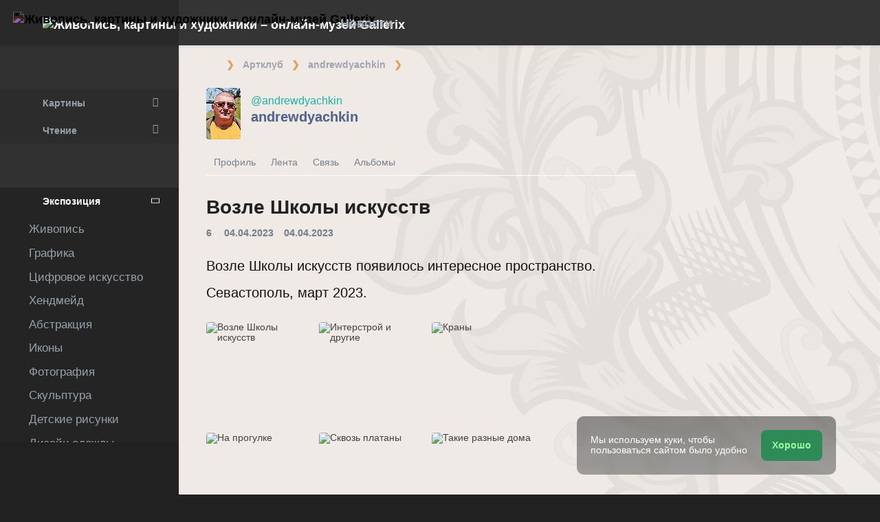

--- FILE ---
content_type: text/html; charset=UTF-8
request_url: https://in.gallerix.ru/andrewdyachkin/expo/vozle-shkoly-iskusstv/
body_size: 34386
content:
 <!DOCTYPE html><html class="no-js css-menubar bodygs" lang=ru><head> <meta charset=utf-8> <meta http-equiv=x-dns-prefetch-control content=on> <link rel=dns-prefetch href="https://x.gallerix.ru"> <link rel=dns-prefetch href="https://cdn.gallerix.asia/x"> <link rel=dns-prefetch href="https://cdn.gallerix.asia/j"> <link rel=dns-prefetch href="https://gallerix.asia"> <link rel=preconnect href="https://cdn.gallerix.asia/x"> <meta http-equiv=X-UA-Compatible content="IE=edge"> <meta name=viewport content="width=device-width, initial-scale=1.0, user-scalable=0, minimal-ui"> <link rel=apple-touch-icon sizes=180x180 href="/apple-touch-icon.png"> <link rel="shortcut icon" href="/favicon.ico">  <!--link rel=preload href="https://x.gallerix.ru/ui/global/fonts/web-icons/web-icons.woff2?v=0.2.4" as=font crossorigin type=font/woff2> <link rel=preload href="https://x.gallerix.ru/ui/global/fonts/mfglabs/mfglabs.woff?v=" as=font crossorigin type=font/woff> <link rel=preload href="https://x.gallerix.ru/ui/global/fonts/material-design/material-design.woff2?v=2.2.0" as=font crossorigin type=font/woff2> <link rel=preload href="https://x.gallerix.ru/ui/global/fonts/font-awesome/font-awesome.woff2?v=4.7.0" as=font crossorigin type=font/woff2> <link rel=preload href="https://x.gallerix.ru/ui/global/fonts/ionicons/ionicons.woff2?v=3.0.0" as=font crossorigin type=font/woff2-->  <!--Excluded: introjs=tour
<link rel=stylesheet href="/ui/global/vendor/animsition/animsition.css"> <link rel=stylesheet href="/ui/global/vendor/intro-js/introjs.min.css"> --> <link rel=stylesheet href="https://cdn.gallerix.asia/x/ui/plus/combined.css?ver=1769390821"> <link rel=stylesheet href="https://cdn.gallerix.asia/x/ui/fonts.css?ver=1769390821"> <link rel=stylesheet href="https://cdn.gallerix.asia/x/ui/gx.css?ver=1769390821"> <style>.loader-overlay { background: #222; color:#62a8ea; }</style> <!--[if lt IE 9]> <script src="https://cdn.gallerix.asia/x/ui/global/vendor/html5shiv/html5shiv.min.js?ver=1769390821" async></script> <![endif]--> <!--[if lt IE 10]> <script src="https://cdn.gallerix.asia/x/ui/global/vendor/media-match/media.match.min.js?ver=1769390821" async></script> <script src="https://cdn.gallerix.asia/x/ui/global/vendor/respond/respond.min.js?ver=1769390821" async></script> <![endif]--> <!--hreflang--> <link href="https://in.gallerix.ru/andrewdyachkin/expo/vozle-shkoly-iskusstv/" rel=alternate hreflang=ru> <link href="https://in.gallerix.ru/andrewdyachkin/expo/vozle-shkoly-iskusstv/" rel=alternate hreflang=x-default> <!--enlang--> <link href="https://in.gallerix.org/andrewdyachkin/expo/vozle-shkoly-iskusstv/" rel=alternate hreflang=en> <!--/enlang--> <link href="https://in.gallerix.asia/andrewdyachkin/expo/vozle-shkoly-iskusstv/" rel=alternate hreflang=zh-Hans> <!--/hreflang--> <meta name=referrer content=unsafe-url> <meta property="fb:app_id" content=246721435755174> <meta name=d15f022d925ba31a1ee24a14a9197de3 content=""> <meta name=56cf9aebfc7a973b97930897cd1129b4 content=""> <meta name=google-play-app content="app-id=com.defs.gallerix"> <meta name=ahrefs-site-verification content=f53cca73e60a35afcbbb464a4881c16343addaa4b8eab5938459ebe6dff660fe> <meta name=author content=Gallerix> <meta name=theme-color content="#313136"> <link rel=canonical href="https://in.gallerix.ru/andrewdyachkin/expo/vozle-shkoly-iskusstv/"><meta name=description content="★ Возле Школы искусств ~ andrewdyachkin | Артклуб Gallerix"><meta name=keywords content=""><meta property="og:type" content=website><meta property="og:site_name" content="Gallerix.ru"><meta property="og:title" content="Возле Школы искусств ~ andrewdyachkin | Артклуб Gallerix" ><meta property="og:url" content="https://in.gallerix.ru/andrewdyachkin/expo/vozle-shkoly-iskusstv/"><meta property="og:image" content="https://cdn.gallerix.asia/x/src/news/2018/Sep/combo2.jpg"><meta property="og:description" content="★ Возле Школы искусств ~ andrewdyachkin | Артклуб Gallerix"><meta itemprop=name content="Возле Школы искусств ~ andrewdyachkin | Артклуб Gallerix"><meta itemprop=image content="https://cdn.gallerix.asia/x/src/news/2018/Sep/combo2.jpg"><meta itemprop=description content="★ Возле Школы искусств ~ andrewdyachkin | Артклуб Gallerix"><meta name="vk:image" content="https://cdn.gallerix.asia/x/src/news/2018/Sep/combo2.jpg"><meta name="twitter:card" content=summary_large_image><meta name="twitter:site" content="@Gallerix_ru"><meta name="twitter:url" content="https://in.gallerix.ru/andrewdyachkin/expo/vozle-shkoly-iskusstv/"><meta name="twitter:title" content="Возле Школы искусств ~ andrewdyachkin | Артклуб Gallerix"><meta name="twitter:description" content="★ Возле Школы искусств ~ andrewdyachkin | Артклуб Gallerix"><meta name="twitter:image" content="https://cdn.gallerix.asia/x/src/news/2018/Sep/combo2.jpg"><meta name=mrc__share_title content="Возле Школы искусств ~ andrewdyachkin | Артклуб Gallerix"><meta name=mrc__share_description content="★ Возле Школы искусств ~ andrewdyachkin | Артклуб Gallerix"><link rel=image_src href="https://cdn.gallerix.asia/x/src/news/2018/Sep/combo2.jpg"><title>Возле Школы искусств ~ andrewdyachkin | Артклуб Gallerix</title> <!--{HEAD}-->  <script src="https://cdn.gallerix.asia/x/ui/global/vendor/breakpoints/breakpoints.min.js?ver=1769390821"></script> <script>Breakpoints();</script></head><body class="defs--gx site-menubar-fold-alt bodycolormode greymode" itemscope itemtype="http://schema.org/WebPage">  <nav class="site-navbar navbar navbar-default navbar-fixed-top navbar-mega navbarcolormode navbar-inverse" role=navigation> <div class=navbar-header> <button type=button class="navbar-toggler hamburger hamburger-close navbar-toggler-left hided" data-toggle=menubar> <span class=sr-only>Toggle navigation</span> <span class=hamburger-bar></span> </button> <button type=button class="navbar-toggler collapsed w-41" data-target="#site-navbar-collapse" data-toggle=collapse aria-label="Show menu"> <i class="icon wb-more-horizontal" aria-hidden=true></i> </button> <div class="navbar-brand navbar-brand-center site-grid---menu-toggle" data-tog---gle=gridmenu onclick="location.href='https://gallerix.ru/';"> <img src="https://cdn.gallerix.asia/x/src/ac/peace.png" width=32 height=32 class="navbar-brand-logo gallerix-peace" alt="Живопись, картины и художники – онлайн-музей Gallerix"><style>.navbar-brand-logo.gallerix-peace { filter:invert(1); }</style> <img class="navbar-brand-logo hide" src="https://cdn.gallerix.asia/x/src/slogo.32.png" srcset="https://cdn.gallerix.asia/x/src/slogo.32.png 32w, https://cdn.gallerix.asia/x/src/slogo.64.png 64w, https://cdn.gallerix.asia/x/src/slogo.128.png 128w" sizes=32px title=Gallerix loading=lazy alt="Живопись, картины и художники – онлайн-музей Gallerix"> <span class="navbar-brand-text hidden-xs-down"> <img src="https://x.gallerix.ru/src/slogotx.32.png" srcset="https://x.gallerix.ru/src/slogotx.32.png 131w, https://x.gallerix.ru/src/slogotx.64.png 262w" sizes=131px height=32 loading=lazy alt="Живопись, картины и художники – онлайн-музей Gallerix"></span> </div> <button type=button class="navbar-toggler collapsed w-41" data-target="#site-navbar-search" data-toggle=collapse aria-label="Site search"> <span class=sr-only>Toggle Search</span> <i class="icon fa-solid fa-search" aria-hidden=true></i> </button> </div> <div class="navbar-container container-fluid">  <div class="collapse navbar-collapse navbar-collapse-toolbar" id=site-navbar-collapse>  <ul class="nav navbar-toolbar"> <li class="nav-item hidden-float w-50" id=toggleMenubar onclick="MenuFold();"> <a class=nav-link data-toggle=menubar href="#" role=button> <i class="icon fa-duotone fa-bars va-2 o7"> <span class=sr-only>Toggle menubar</span> <span class=hamburger-bar></span> </i> </a> </li> <script> var mfold=false; // <--- don't change this line!!! {...}template.php
function MenuFold(){if (!mfold){mfold=true;
Cookies.set("MenuFold", 1,{expires: 1, path: '/' });
Cookies.set("MenuFold", 1,{expires: 1, path: '/', domain: '.gallerix.ru' });
}else {
mfold=false;
Cookies.remove("MenuFold",{path: '/' });
Cookies.remove("MenuFold",{path: '/', domain: '.gallerix.ru' });
}}</script> <li class="nav-item hidden-lg-down w-50" id=toggleFullscreen> <a class="nav-link icon fa-duotone fa-expand o7" data-toggle=fullscreen href="#" role=button> <span class=sr-only>Toggle fullscreen</span> </a> </li> <li class="nav-item hidden-lg-down w-50" id=toggleBoxed onclick="BoxedPage();"> <a class="nav-link icon fa-duotone fa-down-left-and-up-right-to-center o7" href="#" role=button id=shrinker> <span class=sr-only>Boxed page</span> </a> </li> <script> var pboxed=false; // <--- don't change this line!!! {...}template.php
function BoxedPage(){if (!pboxed){pboxed=true;
$('body').addClass('layout-boxed');
$('#shrinker').removeClass('fa-down-left-and-up-right-to-center').addClass('fa-up-right-and-down-left-from-center yellow-300');
Cookies.set("BoxedPage", 1,{expires: 999, path: '/' });
Cookies.set("BoxedPage", 1,{expires: 999, path: '/', domain: '.gallerix.ru' });
}else {
pboxed=false;
$('body').removeClass('layout-boxed');
$('#shrinker').removeClass('fa-up-right-and-down-left-from-center yellow-300').addClass('fa-down-left-and-up-right-to-center');
Cookies.remove("BoxedPage",{path: '/' });
Cookies.remove("BoxedPage",{path: '/', domain: '.gallerix.ru' });
}};
</script> <!--r046mn7--> <li class="nav-item hidden-float w-50"> <a class="nav-link icon fa-duotone fa-search defs--search-icon" data-toggle=collapse href="#" data-target="#site-navbar-search" role=button onclick="setTimeout(function(){$('#green-search').focus();},50);"> <span class=sr-only>Toggle Search</span> </a> </li> <li class="nav-item dropdown dropdown-fw dropdown-mega"> <a class="nav-link defs--news-actived" data-toggle=dropdown href="#" aria-expanded=false data-animation=fade role=button><!--Новости--><i class="icon fa-duotone fa-newspaper va-1 blue-500" aria-hidden=true></i> <b class="text-muted hidden-sm-down va-1">Новости</b></a> <div class=dropdown-menu role=menu> <div class=mega-content> <div class="row mb-30 mega-menu-row"></div> <div class=row> <div class="mega-list col-lg-4 col-md-5 c-1"> <div class='media-list lh-120'> <div class='icos float-left'><i class="icon fa-solid fa-film-simple font-size-18 o7" aria-hidden=true></i></div> <a href='//gallerix.ru/news/tea/202601/razvitie-muzykalnogo-kino-ot-pesen-lyubvi-do-gollivudskix-myuziklov/'> <b class='media-h4 mt-0 mb-5 '>Развитие музыкального кино: от «Песен любви» до голливудских мюзиклов</b> </a> </div> <div class='media-list lh-120'> <div class='icos float-left'><i class="icon fa-solid fa-bullhorn font-size-18 o7" aria-hidden=true></i></div> <a href='//gallerix.ru/tribune/lin--vliyanie-tureckogo-yazyka-na-balkanskie-yazyki-istoricheskiy-analiz/'> <b class='media-h4 mt-0 mb-5 '>Влияние турецкого языка на балканские языки: исторический анализ</b> </a> </div> <div class='media-list lh-120'> <div class='icos float-left'><i class="icon fa-solid fa-book-open-reader font-size-18 o7" aria-hidden=true></i></div> <a href='//gallerix.ru/news/lit/202601/antiutopicheskie-elementy-v-my-evgeniya-zamyatina-i-ix-vliyanie-na-russkuyu-literaturu/'> <b class='media-h4 mt-0 mb-5 '>Антиутопические элементы в «Мы» Евгения Замятина и их влияние на русскую литературу</b> </a> </div> <div class='media-list lh-120'> <div class='icos float-left'><i class="icon fa-solid fa-music font-size-18 o7" aria-hidden=true></i></div> <a href='//gallerix.ru/news/music/202601/xorovye-tradicii-epoxi-vozrozhdeniya/'> <b class='media-h4 mt-0 mb-5 '>Хоровые традиции эпохи Возрождения</b> </a> </div> <div class='media-list lh-120'> <div class='icos float-left'><i class="icon fa-solid fa-hammer font-size-18 o7" aria-hidden=true></i></div> <a href='//gallerix.ru/tech/ispolzovanie-susalnogo-zolota-v-dekorativnoy-zhivopisi/'> <b class='media-h4 mt-0 mb-5 '>Использование сусального золота в декоративной живописи</b> </a> </div> <div class='media-list lh-120'> <div class='icos float-left'><i class="icon fa-solid fa-book-sparkles font-size-18 o7" aria-hidden=true></i></div> <a href='//gallerix.ru/lib/zhizn-russkogo-selyanina-v-narodnyx-remeslax/'> <b class='media-h4 mt-0 mb-5 '>Жизнь русского селянина в народных ремёслах</b> </a> </div> <div class='media-list lh-120'> <div class='icos float-left'><i class="icon fa-solid fa-bullhorn font-size-18 o7" aria-hidden=true></i></div> <a href='//gallerix.ru/tribune/psy--neyroplastichnost/'> <b class='media-h4 mt-0 mb-5 '>Нейропластичность</b> </a> </div> <div class="py-10 hidden-sm-up"></div> </div> <div class="col-lg-4 col-md-7 c-2"> <div class='media pointer hovr' onclick='location.href=`https://gallerix.ru/news/world/202510/krupneyshiy-arxeologicheskiy-muzey-mira-prinyal-pervyx-posetiteley-v-kaire/`;'> <!--noindex--> <div class='pr-20'> <img class='w-120 rb3' src='https://cdn.gallerix.asia/x/zoom/2025/Nov/d98ry6h7.jpg' alt='Крупнейший археологический музей мира принял первых посетителей в Каире' loading='lazy'> </div> <!--/noindex--> <div class='media-body lh-120 overflow-hidden'> <b class='media-h4 mt-0 mb-5 '>Крупнейший археологический музей мира принял первых посетителей в Каире</b> <p>31.10.2025</p> </div> </div> <div class='media pointer hovr' onclick='location.href=`https://gallerix.ru/news/world/202510/falshivyy-rembrandt-za-130-millionov-germanskaya-policiya-razoblachila-mezhdunarodnuyu-set-art-moshennikov/`;'> <!--noindex--> <div class='pr-20'> <img class='w-120 rb3' src='https://cdn.gallerix.asia/x/zoom/2025/Nov/wu54ib7tb.jpg' alt='Фальшивый Рембрандт за 130 миллионов: германская полиция разоблачила международную сеть арт-мошенников' loading='lazy'> </div> <!--/noindex--> <div class='media-body lh-120 overflow-hidden'> <b class='media-h4 mt-0 mb-5 '>Фальшивый Рембрандт за 130 миллионов: германская полиция разоблачила международную сеть арт-мошенников</b> <p>29.10.2025</p> </div> </div> <div class='media pointer hovr' onclick='location.href=`https://gallerix.ru/news/world/202510/koronu-imperatricy-evgenii-nashli-razbitoy-posle-ogrableniya-luvra/`;'> <!--noindex--> <div class='pr-20'> <img class='w-120 rb3' src='https://cdn.gallerix.asia/x/zoom/2025/Oct/fr1.jpg' alt='Корону императрицы Евгении нашли разбитой после ограбления Лувра' loading='lazy'> </div> <!--/noindex--> <div class='media-body lh-120 overflow-hidden'> <b class='media-h4 mt-0 mb-5 '>Корону императрицы Евгении нашли разбитой после ограбления Лувра</b> <p>19.10.2025</p> </div> </div> <div class='media pointer hovr' onclick='location.href=`https://gallerix.ru/news/world/202510/poklonniki-teylor-svift-sprovocirovali-nebyvalyy-naplyv-posetiteley-v-muzey-visbadena/`;'> <!--noindex--> <div class='pr-20'> <img class='w-120 rb3' src='https://cdn.gallerix.asia/x/zoom/2025/Oct/friedrich_heyser_ophelia.jpg' alt='Поклонники Тейлор Свифт спровоцировали небывалый наплыв посетителей в музей Висбадена' loading='lazy'> </div> <!--/noindex--> <div class='media-body lh-120 overflow-hidden'> <b class='media-h4 mt-0 mb-5 '>Поклонники Тейлор Свифт спровоцировали небывалый наплыв посетителей в музей Висбадена</b> <p>15.10.2025</p> </div> </div> </div> <div class="col-lg-4 hidden-lg-down c-3"> <hr><div class="font-size-16 mt-10 mb-10 text-center inners"><!--{INNERS}--></div> <button type=button onclick="location.href='https://gallerix.ru/news/';" class="btn btn-outline-secondary btn-xs pointer w-p100">Дайджест новостей</button> </div> </div> </div> </div> </li> <!--/r046mn7--> <li class="nav-item hide hidden-float"><a class="nav-link icon fa-duotone fa-person-digging red-500" data-placement=bottom data-toggle=tooltip data-original-title="Идут работы | Something is under construction"></a></li> </ul>   <ul class="nav navbar-toolbar navbar-right navbar-toolbar-right"> <!--{SHAREBTN}--> <!--langmenu--><!--notrans--><!--noindex--> <li class="nav-item dropdown defs--ru-only" onmouseover="defs_over_dd=false; menumouse(false,true);"> <a class=nav-link data-toggle=dropdown href="javascript:void(0)" data-animation=scale-up aria-expanded=false role=button> <span class="flag-icon flag-icon-ru"></span> </a> <div class=dropdown-menu role=menu> <a class=dropdown-item href="https://in.gallerix.ru/andrewdyachkin/expo/vozle-shkoly-iskusstv/" role=menuitem rel=nofollow hreflang=ru> <span class="flag-icon flag-icon-ru"></span> Русский</a> <!--enlang--> <a class=dropdown-item href="//in.gallerix.org/andrewdyachkin/expo/vozle-shkoly-iskusstv/" role=menuitem rel=nofollow hreflang=en> <span class="flag-icon flag-icon-gb"></span> English</a> <!--/enlang--> <a class=dropdown-item href="//in.gallerix.asia/andrewdyachkin/expo/vozle-shkoly-iskusstv/" role=menuitem rel=nofollow hreflang=zh> <span class="flag-icon flag-icon-cn"></span> <span style="font-family:simsun,serif; font-size:90%;">中文</span></a> </div> </li> <!--/noindex--><!--/notrans--> <!--/langmenu--> <li class="nav-item dropdown"> <a class=nav-link data-toggle=dropdown href="#" aria-expanded=false data-animation=scale-up role=button> <i class="icon ml-user pr-20" aria-hidden=true></i> </a> <div class=dropdown-menu role=menu> <a class="animisition-link dropdown-item" href="//gallerix.ru/user/" role=menuitem><i class="icon fa-solid fa-right-to-bracket font-size-20 va-2" aria-hidden=true></i> Вход</a> <a class="animisition-link dropdown-item" href="//gallerix.ru/user/join/" role=menuitem><i class="icon ml-new-user font-size-20 va-2" aria-hidden=true></i> Регистрация</a> </div> </li> </ul>  </div> <script> function slidePanelPick(){setTimeout(function(){if($("#defs--rsp-btn").hasClass("active")){Cookies.set("slidePanel", 1,{expires: 1, path: '/' });
Cookies.set("slidePanel", 1,{expires: 1, path: '/', domain: '.gallerix.ru' });
}else {
Cookies.remove("slidePanel",{path: '/' });
Cookies.remove("slidePanel",{path: '/', domain: '.gallerix.ru' });
}}, 1500);
};
</script>   <div class="collapse navbar-search-overlap" id=site-navbar-search> <form role=search action="//gallerix.ru/roster/" method=post> <div class=form-group> <div class=input-search> <i class="input-search-icon wb-search" aria-hidden=true></i> <input type=text id=green-search class="form-control font-size-24 white" name=qpn placeholder="Поиск по сайту | Введите слово и нажмите Enter ↵"> <button type=button class="input-search-close icon fa-solid fa-close" data-target="#site-navbar-search" data-toggle=collapse aria-label=Close></button> </div> </div> </form> </div>  </div> </nav>  <div class="site-menubar menubarcolormode"> <div class=site-menubar-body> <div class="pt-0 pt-xl-0 pt-md-25"> <!--{LEFT-MENU}--> <div> <ul class=site-menu data-plugin=menu> <li class="site-menu-category orange-300 w-1 pr-0 pl-0 pb-10 overflow-hidden lh-100 pointer" style="height:44px;" onclick="$('.menu-0').click();">Музей<br><small class=o7>Старые картины</small></li> <li class="site-menu-item has-sub menu-0 defs--0-menu"> <a href="javascript:void(0)"> <i class="site-menu-icon fa-solid fa-university" aria-hidden=true></i> <span class=site-menu-title>Картины</span> <span class=site-menu-arrow></span> <!--div class=site-menu-badge> <span class="badge badge-pill badge-success">3</span> </div--> </a> <ul class=site-menu-sub> <li class="site-menu-item defs--0-gal"> <a class=animsition-link href="//gallerix.ru/a1/"> <span class=site-menu-title>Картинная галерея</span> </a> </li> <li class="site-menu-item defs--0-sr"> <a class=animsition-link href="//gallerix.ru/storeroom/"> <span class=site-menu-title>Художники</span> </a> </li> <li class="site-menu-item defs--0-mus"> <a class=animsition-link href="//gallerix.ru/album/Museums"> <span class=site-menu-title>Музеи мира</span> </a> </li> <li class="site-menu-item defs--0-rus"> <a class=animsition-link href="//gallerix.ru/album/Russians"> <span class=site-menu-title>Русские художники</span> </a> </li> </ul> </li> <li class="site-menu-item has-sub defs--1-menu"> <a href="javascript:void(0)"> <i class="site-menu-icon fa-solid fa-book" aria-hidden=true></i> <span class=site-menu-title>Чтение</span> <span class=site-menu-arrow></span> </a> <ul class=site-menu-sub> <!--li class="site-menu-item defs--1-read"> <a class=animsition-link href="//gallerix.ru/read/"> <span class=site-menu-title>Биографии</span> </a> </li--> <li class="site-menu-item defs--1-lit"> <a class="animsition-link lit" href="//gallerix.ru/lit/"> <span class=site-menu-title>Книги</span> </a> </li> <li class="site-menu-item defs--1-enci"> <a class=animsition-link href="//gallerix.ru/pedia/"> <span class=site-menu-title>Энциклопедия</span> <!--div class=site-menu-label> <span class="badge badge-dark badge-round bg-dark"><i class="icon ml-hourglass text-muted" aria-hidden=true></i></span> </div--> </a> </li> <li class="site-menu-item defs--1-films"> <a class=animsition-link href="//gallerix.ru/read/filmy-o-xudozhnikax/"> <span class=site-menu-title>Фильмы о художниках</span> </a> </li> <li class="site-menu-item defs--1-learn"> <a class=animsition-link href="//gallerix.ru/learn/"> <span class=site-menu-title>Учимся рисовать</span> </a> </li> </ul> </li> <li class="site-menu-category orange-300 w-1 pr-0 pl-0 pb-10 overflow-hidden lh-100 pointer" style="height:44px;" onclick="$('.menu-2').click();">Артклуб<br><small class=o7>Наши современники</small></li> <li class="site-menu-item has-sub menu-2 active open"> <a href="javascript:void(0)"> <i class="site-menu-icon fa-solid fa-play" aria-hidden=true></i> <span class=site-menu-title>Экспозиция</span> <span class=site-menu-arrow></span> </a> <ul class=site-menu-sub> <li class="site-menu-item defs--2-in"> <a class=animsition-link href="//in.gallerix.ru/"> <span class=site-menu-title>Живопись</span> </a> </li> <li class="site-menu-item defs--2-graf"> <a class=animsition-link href="//graf.gallerix.ru/"> <span class=site-menu-title>Графика</span> </a> </li> <li class="site-menu-item defs--2-digital"> <a class=animsition-link href="//digital.gallerix.ru/"> <span class=site-menu-title>Цифровое искусство</span> </a> </li> <li class="site-menu-item defs--2-crafts"> <a class=animsition-link href="//crafts.gallerix.ru/"> <span class=site-menu-title>Хендмейд</span> </a> </li> <li class="site-menu-item defs--2-c"> <a class=animsition-link href="//c.gallerix.ru/"> <span class=site-menu-title>Абстракция</span> </a> </li> <li class="site-menu-item defs--2-icon"> <a class=animsition-link href="//icon.gallerix.ru/"> <span class=site-menu-title>Иконы</span> </a> </li> <li class="site-menu-item defs--2-foto"> <a class=animsition-link href="//foto.gallerix.ru/"> <span class=site-menu-title>Фотография</span> </a> </li> <li class="site-menu-item defs--2-sculpt"> <a class=animsition-link href="//sculpt.gallerix.ru/"> <span class=site-menu-title>Скульптура</span> </a> </li> <li class="site-menu-item defs--2-kids"> <a class=animsition-link href="//kids.gallerix.ru/"> <span class=site-menu-title>Детские рисунки</span> </a> </li> <li class="site-menu-item defs--2-tog"> <a class=animsition-link href="//tog.gallerix.ru/"> <span class=site-menu-title>Дизайн одежды</span> </a> </li> <li class="site-menu-item defs--2-street"> <a class=animsition-link href="//street.gallerix.ru/"> <span class=site-menu-title>Стрит-арт</span> </a> </li> <li class="site-menu-item defs--2-bodyart"> <a class=animsition-link href="//bodyart.gallerix.ru/"> <span class=site-menu-title>Бодиарт</span> </a> </li> <li class="site-menu-item defs--2-int"> <a class=animsition-link href="//int.gallerix.ru/"> <span class=site-menu-title>Интерьер</span> </a> </li> <li class="site-menu-item defs--2-embro"> <a class=animsition-link href="//embro.gallerix.ru/"> <span class=site-menu-title>Вышивка</span> </a> </li> </ul> </li> <li class="site-menu-item has-sub defs--3-menu"> <a href="javascript:void(0)"> <i class="site-menu-icon fa-solid fa-shopping-bag" aria-hidden=true></i> <span class=site-menu-title>Магазин</span> <span class=site-menu-arrow></span> </a> <ul class=site-menu-sub> <li class="site-menu-item defs--3-ushop"> <a class=animsition-link href="//in.gallerix.ru/buy/"> <span class=site-menu-title>Готовые работы</span> </a> </li> <li class="site-menu-item defs--3-board"> <a class=animsition-link href="//in.gallerix.ru/board/"> <span class=site-menu-title>Заказать картину</span> </a> </li> <li class="site-menu-item defs--3-cat"> <a class=animsition-link href="//in.gallerix.ru/workshop/"> <span class=site-menu-title>Каталог авторов</span> </a> </li> <!--li class="site-menu-item defs--3-online"> <a class="animsition-link soon"> <span class=site-menu-title>Нарисуйте меня</span> </a> </li> <li class="site-menu-item defs--3-mall"> <a href="javascript:void(0)" class="animsition-link soon"> <span class=site-menu-title>Товары для творчества</span> </a> </li> <li class="site-menu-item defs--3-school"> <a class="animsition-link soon"> <span class=site-menu-title>Обучение живописи</span> </a> </li--> </ul> </li> <li class="site-menu-item has-sub defs--4-menu"> <a href="javascript:void(0)"> <i class="site-menu-icon ml-users" aria-hidden=true></i> <span class=site-menu-title>Сообщество</span> <span class=site-menu-arrow></span> </a> <ul class=site-menu-sub> <li class="site-menu-item defs--4-line"> <a class=animsition-link href="//ac.gallerix.ru/"> <span class=site-menu-title>Лента</span> </a> </li> <li class="site-menu-item defs--4-t100"> <a class=animsition-link href="//in.gallerix.ru/top100/"> <span class=site-menu-title>Gallerix Топ-100</span> </a> </li> <li class="site-menu-item defs--4-kd"> <a class=animsition-link href="//in.gallerix.ru/days/"> <span class=site-menu-title>Все «Картины дня»</span> </a> </li> <!--li class="site-menu-item defs--4-vac"> <a class=animsition-link href="//in.gallerix.ru/vac/"> <span class=site-menu-title>Вакансии</span> </a> </li> <li class="site-menu-item defs--4-free"> <a class=animsition-link href="//in.gallerix.ru/free/"> <span class=site-menu-title>Бесплатный фотобанк</span> </a> </li--> <li class="site-menu-item defs--4-newa"> <a class=animsition-link href="//in.gallerix.ru/albums/"> <span class=site-menu-title>Новые альбомы</span> </a> </li> <li class="site-menu-item defs--4-aus"> <a class=animsition-link href="//in.gallerix.ru/autors/"> <span class=site-menu-title>Все авторы Артклуба</span> </a> </li> </ul> </li> <li class="site-menu-category orange-300 w-1 pr-0 pl-0 overflow-hidden o7"><small class="">Интерактив</small></li><li class="site-menu-item defs---afi"> <a class=animsition-link href="//gallerix.ru/afisha/"><i class="site-menu-icon fa-solid fa-calendar-days" aria-hidden=true></i><span class=site-menu-title>Афиша выставок</span> </a></li><!--li class="site-menu-item hide defs---contests"> <a class="animsition-link gre**en-600" href="//gallerix.ru/c/"><i class="site-menu-icon fa-mortar-board" aria-hidden=true></i><span class=site-menu-title>Конкурсы</span--> <!--div class=site-menu-label><span class="badge badge-dark badge-round bg-success"><i class="icon fa-flash" aria-hidden=true></i> New</span></div--> <!--/a></li--><li class="site-menu-item defs---puzz"> <a class=animsition-link href="//gallerix.ru/pazly/"><i class="site-menu-icon fa-solid fa-puzzle" aria-hidden=true></i><span class=site-menu-title>Пазлы</span> </a></li><li class="site-menu-item defs--ai"> <a class=animsition-link href="//gallerix.ru/ai/"><i class="site-menu-icon fa-solid fa-microchip-ai" aria-hidden=true></i><span class=site-menu-title>Нейрогенератор</span> <div class=site-menu-label>🔥</span></div> </a></li><li class="site-menu-item defs---puzz"> <a class=animsition-link href="//gallerix.ru/fifteen/"><i class="site-menu-icon fa-solid fa-game-board-simple" aria-hidden=true></i><span class=site-menu-title>Пятнашки</span> <div class=site-menu-label>⭐</div> </a></li><li class="site-menu-item defs---puzz"> <a class=animsition-link href="//gallerix.ru/wallpapers/"><i class="site-menu-icon fa-solid fa-desktop-arrow-down" aria-hidden=true></i><span class=site-menu-title>Обои</span> <div class=site-menu-label>⭐</div> </a></li> <li class="site-menu-item defs---forum"> <a class=animsition-link href="//gallerix.ru/forum/"> <i class="site-menu-icon fa-solid fa-comment" aria-hidden=true></i> <span class="site-menu-title font-weight-300" style="margin-left:-2px;">Форум</span> </a> </li> </ul>  </div> <!--{/LEFT-MENU}--> </div> </div> <div class=site-menubar-footer> <a class="fold-show animsition-link" data-placement=top data-toggle=tooltip data-original-title="Поиск по сайту" href="//gallerix.ru/roster/ac/"> <span class="icon fa-solid fa-search" aria-hidden=true></span> </a> <a class=animsition-link data-placement=top data-toggle=tooltip data-original-title="Большое меню" href="//gallerix.ru/sitemap/"> <span class="icon fa-solid fa-sitemap" aria-hidden=true></span> </a> <a onclick="javascript: ColorMode();" data-placement=top data-toggle=tooltip data-original-title="Ночной режим"> <span class="icon fa-solid fa-adjust" aria-hidden=true></span> </a> <script> var cmode='default';
function ColorMode(){if(cmode=='default'){cmode='dark';
$('body').removeClass('greymode');
$('body').addClass('darkmode');
}else if(cmode=='dark'){cmode='light';
$('body').removeClass('darkmode');
$('body').addClass('lightmode');
$('nav').removeClass('navbar-inverse');
$('.menubarcolormode').addClass('site-menubar-light');
}else if(cmode=='light'){cmode='default';
$('body').removeClass('lightmode');
$('body').addClass('greymode');
$('nav').addClass('navbar-inverse');
$('.menubarcolormode').removeClass('site-menubar-light');
};
//Cookies.set("ColorMode", cmode,{expires: 365, path: '/' });
Cookies.set("ColorMode", cmode,{expires: 365, path: '/', domain: '.gallerix.ru' });
Cookies.set("ColorMode", cmode,{expires: 365, path: '/', domain: 'gallerix.ru' });
};
</script> </div> </div> <!--div class="site-gridmenu uc"> <div> <div> <ul> <li> <a class=animsition-link href="//gallerix.ru/"> <i class="icon wb-grid-4"></i> <span>Начало</span> </a> </li> <li> <a class=animsition-link href="//gallerix.ru/a1/"> <i class="icon fa fa-bank"></i> <span>Галерея</span> </a> </li> <li> <a class=animsition-link href="//gallerix.ru/artclub/"> <i class="icon ml-users"></i> <span>Артклуб</span> </a> </li> <li> <a class=animsition-link href="//in.gallerix.ru/buy/"> <i class="icon fa fa-shopping-bag"></i> <span>Магазин</span> </a> </li> <li> <a class=animsition-link href="//gallerix.ru/news/"> <i class="icon fa fa-newspaper-o"></i> <span>Новости</span> </a> </li> <li> <a class=animsition-link href="//gallerix.ru/forum/"> <i class="icon fa-comments"></i> <span>Форум</span> </a> </li> </ul> </div> </div> </div-->  <div class=page> <!--{ASIDE}--> <div class="page-header breadcrmbs"><ol class='breadcrumb' itemprop='breadcrumb' itemscope itemtype='http://schema.org/BreadcrumbList'><li class='breadcrumb-item mr-5' itemprop='itemListElement' itemscope itemtype='http://schema.org/ListItem'><a href='https://gallerix.ru/' class='fa-duotone fa-home-blank mt--5' itemprop='item'></a><meta itemprop='position' content='0'><meta itemprop='name' content='Gallerix'></li><li class='breadcrumb-item' itemprop='itemListElement' itemscope itemtype='http://schema.org/ListItem'><a class='animsition-link' itemprop='item' href='https://gallerix.ru/artclub/'><span itemprop='name'>Артклуб</span></a> <meta itemprop='position' content='1'> </li><li class='breadcrumb-item' itemprop='itemListElement' itemscope itemtype='http://schema.org/ListItem'><a class='animsition-link' itemprop='item' href='https://in.gallerix.ru/andrewdyachkin'><span itemprop='name'>andrewdyachkin</span></a> <meta itemprop='position' content='2'> </li><li class='breadcrumb-item active' itemprop='itemListElement' itemscope itemtype='http://schema.org/ListItem'><a href='https://in.gallerix.ru/andrewdyachkin/expo/vozle-shkoly-iskusstv/' itemprop='item'><span ><i class="icon fa-duotone fa-folder va-1" aria-hidden=true></i></span></a> <meta itemprop='position' content='3'> <meta itemprop=name content=""> </li></ol></div>  <div class="page-content container-fluid"><!--MOB--> <main> <div class=panel> <div class=panel-heading> <i class="icon fa-regular fa-close float-right p-10 defs-closeadv hidden-md-down" aria-hidden=true onclick="$('#defs-rcl').hide(); $(this).hide(); $('#defs-lcd').removeClass('col-lg-8').removeClass('col-xl-8').removeClass('col-xxl-8').addClass('col-lg-12').addClass('col-xl-12').addClass('col-xxl-12');"></i> <p><br></p> </div> <div class="panel-body container-fluid"> <div class=row> <div class="cont col-sm-12 col-md-12 col-lg-8 col-xl-8 col-xxl-9" id=defs-lcd> <div class="mt--30 mb-10"> <div class="float-left bg-transparent mr-15 mb-10 w-50"> <a href=/andrewdyachkin/><img src="//u.gallerix.ru/ufoto_m/andrewdyachkin.jpg" class=rb3 loading=lazy decoding=async></a> </div> <p class="m-0 p-0 pt-5"> <span class="teal-600 font-size-16">@andrewdyachkin</span> </p> <h3 class="card-title bold">andrewdyachkin</h3> <div class="clearfix font-size-14 pt-5"> <ul class="nav nav-tabs nav-tabs-line"> <li class=nav-item><a href=/andrewdyachkin/ class="nav-link px-10 py-5">Профиль</a></li> <li class=nav-item><a href="//ac.gallerix.ru/?u=andrewdyachkin" class="nav-link px-10 py-5">Лента</a></li> <li class=nav-item><a href="//gallerix.ru/user/pm/write=6090" class="nav-link px-10 py-5">Связь</a></li> <li class=nav-item><a href=/andrewdyachkin/abs/ class="nav-link px-10 py-5">Альбомы</a></li> </ul> </div> </div> <h1 class="panel-title pl-0">Возле Школы искусств<!--noindex--> <span class='panel-desc'>6 <i class="icon fa-duotone fa-images mr-10" aria-hidden=true></i> 04.04.2023 <i class="icon fa-regular fa-ellipsis mx-1 orange-600" aria-hidden=true></i> 04.04.2023</span><!--/noindex--></h1> <div class="maintext px-20 mb-30"><p>Возле Школы искусств появилось интересное пространство.</p><p>Севастополь, март 2023.</p></div> <div class="pic h-150"> <a href=/andrewdyachkin/expo/vozle-shkoly-iskusstv/vozle-shkoly-iskusstv/ > <div class=a_dv1> <img src="//r3.galerix.ru/andrewdyachkin/vozle-shkoly-iskusstv.jpg" alt="Возле Школы искусств" width=150 height=150 loading=lazy decoding=async> <div class=a_shad1></div> </div> </a> </div> <div class="pic h-150"> <a href=/andrewdyachkin/expo/vozle-shkoly-iskusstv/interstroj-i-drugie/ > <div class=a_dv1> <img src="//r3.galerix.ru/andrewdyachkin/interstroj-i-drugie.jpg" alt="Интерстрой и другие" width=150 height=150 loading=lazy decoding=async> <div class=a_shad1></div> </div> </a> </div> <div class="pic h-150"> <a href=/andrewdyachkin/expo/vozle-shkoly-iskusstv/krany/ > <div class=a_dv1> <img src="//r3.galerix.ru/andrewdyachkin/krany.jpg" alt="Краны" width=150 height=150 loading=lazy decoding=async> <div class=a_shad1></div> </div> </a> </div> <div class="pic h-150"> <a href=/andrewdyachkin/expo/vozle-shkoly-iskusstv/na-progulke/ > <div class=a_dv1> <img src="//r3.galerix.ru/andrewdyachkin/na-progulke.jpg" alt="На прогулке" width=150 height=150 loading=lazy decoding=async> <div class=a_shad1></div> </div> </a> </div> <div class="pic h-150"> <a href=/andrewdyachkin/expo/vozle-shkoly-iskusstv/skvoz-platany/ > <div class=a_dv1> <img src="//r3.galerix.ru/andrewdyachkin/skvoz-platany.jpg" alt="Сквозь платаны" width=150 height=150 loading=lazy decoding=async> <div class=a_shad1></div> </div> </a> </div> <div class="pic h-150"> <a href=/andrewdyachkin/expo/vozle-shkoly-iskusstv/takie-raznye-doma/ > <div class=a_dv1> <img src="//r3.galerix.ru/andrewdyachkin/takie-raznye-doma.jpg" alt="Такие разные дома" width=150 height=150 loading=lazy decoding=async> <div class=a_shad1></div> </div> </a> </div> <hr class="clearfix mb-20 pt-10"> <h4 class="px-0 mt-60">Альбомы автора</h4> <div class="list-group px-0 mt-20 font-size-18 list-group-gap"> <a href=/andrewdyachkin/expo/d-j-vu/ class="list-group-item hovr7 bold animsition-link bg-blue-grey-300 list-bg abms "><i class="icon fa-duotone fa-folder mx-1 va-1 orange-600" aria-hidden=true></i> Déjà vu &nbsp; 10 <i class="icon fa-duotone fa-images d2" aria-hidden=true></i></a> <a href=/andrewdyachkin/expo/strannyy-mir/ class="list-group-item hovr7 bold animsition-link bg-blue-grey-300 list-bg abms "><i class="icon fa-duotone fa-folder mx-1 va-1 orange-600" aria-hidden=true></i> Strange World &nbsp; 15 <i class="icon fa-duotone fa-images d2" aria-hidden=true></i></a> <a href=/andrewdyachkin/expo/about-a-war/ class="list-group-item hovr7 bold animsition-link bg-blue-grey-300 list-bg abms "><i class="icon fa-duotone fa-folder mx-1 va-1 orange-600" aria-hidden=true></i> About a War &nbsp; 4 <i class="icon fa-duotone fa-images d2" aria-hidden=true></i></a> <a href=/andrewdyachkin/expo/devils/ class="list-group-item hovr7 bold animsition-link bg-blue-grey-300 list-bg abms "><i class="icon fa-duotone fa-folder mx-1 va-1 orange-600" aria-hidden=true></i> Devils &nbsp; 2 <i class="icon fa-duotone fa-images d2" aria-hidden=true></i></a> <a href=/andrewdyachkin/expo/crymean-february/ class="list-group-item hovr7 bold animsition-link bg-blue-grey-300 list-bg abms "><i class="icon fa-duotone fa-folder mx-1 va-1 orange-600" aria-hidden=true></i> Crymean February &nbsp; 5 <i class="icon fa-duotone fa-images d2" aria-hidden=true></i></a> <a href=/andrewdyachkin/expo/gold-on-black/ class="list-group-item hovr7 bold animsition-link bg-blue-grey-300 list-bg abms "><i class="icon fa-duotone fa-folder mx-1 va-1 orange-600" aria-hidden=true></i> Gold on Black &nbsp; 5 <i class="icon fa-duotone fa-images d2" aria-hidden=true></i></a> <a href=/andrewdyachkin/expo/freesia/ class="list-group-item hovr7 bold animsition-link bg-blue-grey-300 list-bg abms "><i class="icon fa-duotone fa-folder mx-1 va-1 orange-600" aria-hidden=true></i> Freesia &nbsp; 4 <i class="icon fa-duotone fa-images d2" aria-hidden=true></i></a> <a href=/andrewdyachkin/expo/flowers-in-the-scanner/ class="list-group-item hovr7 bold animsition-link bg-blue-grey-300 list-bg abms hide"><i class="icon fa-duotone fa-folder mx-1 va-1 orange-600" aria-hidden=true></i> Flowers in the scanner &nbsp; 11 <i class="icon fa-duotone fa-images d2" aria-hidden=true></i></a> <a href=/andrewdyachkin/expo/sundry/ class="list-group-item hovr7 bold animsition-link bg-blue-grey-300 list-bg abms hide"><i class="icon fa-duotone fa-folder mx-1 va-1 orange-600" aria-hidden=true></i> Sundry &nbsp; 11 <i class="icon fa-duotone fa-images d2" aria-hidden=true></i></a> <a href=/andrewdyachkin/expo/wind-is-western-gusty/ class="list-group-item hovr7 bold animsition-link bg-blue-grey-300 list-bg abms hide"><i class="icon fa-duotone fa-folder mx-1 va-1 orange-600" aria-hidden=true></i> Wind is western, gusty &nbsp; 7 <i class="icon fa-duotone fa-images d2" aria-hidden=true></i></a> <a href=/andrewdyachkin/expo/velvet-season/ class="list-group-item hovr7 bold animsition-link bg-blue-grey-300 list-bg abms hide"><i class="icon fa-duotone fa-folder mx-1 va-1 orange-600" aria-hidden=true></i> Velvet Season &nbsp; 12 <i class="icon fa-duotone fa-images d2" aria-hidden=true></i></a> <a href=/andrewdyachkin/expo/varicoloured-world/ class="list-group-item hovr7 bold animsition-link bg-blue-grey-300 list-bg abms hide"><i class="icon fa-duotone fa-folder mx-1 va-1 orange-600" aria-hidden=true></i> Varicoloured World &nbsp; 10 <i class="icon fa-duotone fa-images d2" aria-hidden=true></i></a> <a href=/andrewdyachkin/expo/last-flowers/ class="list-group-item hovr7 bold animsition-link bg-blue-grey-300 list-bg abms hide"><i class="icon fa-duotone fa-folder mx-1 va-1 orange-600" aria-hidden=true></i> Last Flowers &nbsp; 5 <i class="icon fa-duotone fa-images d2" aria-hidden=true></i></a> <a href=/andrewdyachkin/expo/nostalgy/ class="list-group-item hovr7 bold animsition-link bg-blue-grey-300 list-bg abms hide"><i class="icon fa-duotone fa-folder mx-1 va-1 orange-600" aria-hidden=true></i> Nostalgy &nbsp; 5 <i class="icon fa-duotone fa-images d2" aria-hidden=true></i></a> <a href=/andrewdyachkin/expo/city-lights/ class="list-group-item hovr7 bold animsition-link bg-blue-grey-300 list-bg abms hide"><i class="icon fa-duotone fa-folder mx-1 va-1 orange-600" aria-hidden=true></i> City Lights &nbsp; 7 <i class="icon fa-duotone fa-images d2" aria-hidden=true></i></a> <a href=/andrewdyachkin/expo/black-magic/ class="list-group-item hovr7 bold animsition-link bg-blue-grey-300 list-bg abms hide"><i class="icon fa-duotone fa-folder mx-1 va-1 orange-600" aria-hidden=true></i> Black Magic &nbsp; 5 <i class="icon fa-duotone fa-images d2" aria-hidden=true></i></a> <a href=/andrewdyachkin/expo/christmas/ class="list-group-item hovr7 bold animsition-link bg-blue-grey-300 list-bg abms hide"><i class="icon fa-duotone fa-folder mx-1 va-1 orange-600" aria-hidden=true></i> Christmas &nbsp; 12 <i class="icon fa-duotone fa-images d2" aria-hidden=true></i></a> <a href=/andrewdyachkin/expo/early-spring_1/ class="list-group-item hovr7 bold animsition-link bg-blue-grey-300 list-bg abms hide"><i class="icon fa-duotone fa-folder mx-1 va-1 orange-600" aria-hidden=true></i> Primroses &nbsp; 5 <i class="icon fa-duotone fa-images d2" aria-hidden=true></i></a> <a href=/andrewdyachkin/expo/on-a-sunset/ class="list-group-item hovr7 bold animsition-link bg-blue-grey-300 list-bg abms hide"><i class="icon fa-duotone fa-folder mx-1 va-1 orange-600" aria-hidden=true></i> On a Sunset &nbsp; 5 <i class="icon fa-duotone fa-images d2" aria-hidden=true></i></a> <a href=/andrewdyachkin/expo/flower-still-lifes/ class="list-group-item hovr7 bold animsition-link bg-blue-grey-300 list-bg abms hide"><i class="icon fa-duotone fa-folder mx-1 va-1 orange-600" aria-hidden=true></i> Flower still lifes &nbsp; 10 <i class="icon fa-duotone fa-images d2" aria-hidden=true></i></a> <a href=/andrewdyachkin/expo/port/ class="list-group-item hovr7 bold animsition-link bg-blue-grey-300 list-bg abms hide"><i class="icon fa-duotone fa-folder mx-1 va-1 orange-600" aria-hidden=true></i> Port &nbsp; 5 <i class="icon fa-duotone fa-images d2" aria-hidden=true></i></a> <a href=/andrewdyachkin/expo/april-sea/ class="list-group-item hovr7 bold animsition-link bg-blue-grey-300 list-bg abms hide"><i class="icon fa-duotone fa-folder mx-1 va-1 orange-600" aria-hidden=true></i> April sea &nbsp; 5 <i class="icon fa-duotone fa-images d2" aria-hidden=true></i></a> <a href=/andrewdyachkin/expo/reed-on-wind/ class="list-group-item hovr7 bold animsition-link bg-blue-grey-300 list-bg abms hide"><i class="icon fa-duotone fa-folder mx-1 va-1 orange-600" aria-hidden=true></i> Reed on wind &nbsp; 5 <i class="icon fa-duotone fa-images d2" aria-hidden=true></i></a> <a href=/andrewdyachkin/expo/almond/ class="list-group-item hovr7 bold animsition-link bg-blue-grey-300 list-bg abms hide"><i class="icon fa-duotone fa-folder mx-1 va-1 orange-600" aria-hidden=true></i> Almond &nbsp; 5 <i class="icon fa-duotone fa-images d2" aria-hidden=true></i></a> <a href=/andrewdyachkin/expo/peaches-bloom-again/ class="list-group-item hovr7 bold animsition-link bg-blue-grey-300 list-bg abms hide"><i class="icon fa-duotone fa-folder mx-1 va-1 orange-600" aria-hidden=true></i> Peaches bloom again &nbsp; 6 <i class="icon fa-duotone fa-images d2" aria-hidden=true></i></a> <a href=/andrewdyachkin/expo/ai-petrinskaya-yayla/ class="list-group-item hovr7 bold animsition-link bg-blue-grey-300 list-bg abms hide"><i class="icon fa-duotone fa-folder mx-1 va-1 orange-600" aria-hidden=true></i> Ay-Petrinskaya Yayla &nbsp; 19 <i class="icon fa-duotone fa-images d2" aria-hidden=true></i></a> <a href=/andrewdyachkin/expo/around-lubimovka/ class="list-group-item hovr7 bold animsition-link bg-blue-grey-300 list-bg abms hide"><i class="icon fa-duotone fa-folder mx-1 va-1 orange-600" aria-hidden=true></i> Around Lubimovka &nbsp; 10 <i class="icon fa-duotone fa-images d2" aria-hidden=true></i></a> <a href=/andrewdyachkin/expo/in-search-of-poppies/ class="list-group-item hovr7 bold animsition-link bg-blue-grey-300 list-bg abms hide"><i class="icon fa-duotone fa-folder mx-1 va-1 orange-600" aria-hidden=true></i> In Search of Poppies &nbsp; 9 <i class="icon fa-duotone fa-images d2" aria-hidden=true></i></a> <a href=/andrewdyachkin/expo/green-fields-and-red-weeds/ class="list-group-item hovr7 bold animsition-link bg-blue-grey-300 list-bg abms hide"><i class="icon fa-duotone fa-folder mx-1 va-1 orange-600" aria-hidden=true></i> Green fields and red weeds &nbsp; 11 <i class="icon fa-duotone fa-images d2" aria-hidden=true></i></a> <a href=/andrewdyachkin/expo/summer-time_1/ class="list-group-item hovr7 bold animsition-link bg-blue-grey-300 list-bg abms hide"><i class="icon fa-duotone fa-folder mx-1 va-1 orange-600" aria-hidden=true></i> June &nbsp; 10 <i class="icon fa-duotone fa-images d2" aria-hidden=true></i></a> <a href=/andrewdyachkin/expo/hare-krishna/ class="list-group-item hovr7 bold animsition-link bg-blue-grey-300 list-bg abms hide"><i class="icon fa-duotone fa-folder mx-1 va-1 orange-600" aria-hidden=true></i> Hare Krishna &nbsp; 5 <i class="icon fa-duotone fa-images d2" aria-hidden=true></i></a> <a href=/andrewdyachkin/expo/very-short-stories/ class="list-group-item hovr7 bold animsition-link bg-blue-grey-300 list-bg abms hide"><i class="icon fa-duotone fa-folder mx-1 va-1 orange-600" aria-hidden=true></i> Very Short Stories &nbsp; 4 <i class="icon fa-duotone fa-images d2" aria-hidden=true></i></a> <a href=/andrewdyachkin/expo/raspberry-without-creams/ class="list-group-item hovr7 bold animsition-link bg-blue-grey-300 list-bg abms hide"><i class="icon fa-duotone fa-folder mx-1 va-1 orange-600" aria-hidden=true></i> Raspberry without Creams &nbsp; 5 <i class="icon fa-duotone fa-images d2" aria-hidden=true></i></a> <a href=/andrewdyachkin/expo/still-lifes-with-cones-and-not-o/ class="list-group-item hovr7 bold animsition-link bg-blue-grey-300 list-bg abms hide"><i class="icon fa-duotone fa-folder mx-1 va-1 orange-600" aria-hidden=true></i> Still lifes with cones and not only &nbsp; 6 <i class="icon fa-duotone fa-images d2" aria-hidden=true></i></a> <a href=/andrewdyachkin/expo/belbek-valley/ class="list-group-item hovr7 bold animsition-link bg-blue-grey-300 list-bg abms hide"><i class="icon fa-duotone fa-folder mx-1 va-1 orange-600" aria-hidden=true></i> Belbek Valley &nbsp; 19 <i class="icon fa-duotone fa-images d2" aria-hidden=true></i></a> <a href=/andrewdyachkin/expo/bal-hrizantem/ class="list-group-item hovr7 bold animsition-link bg-blue-grey-300 list-bg abms hide"><i class="icon fa-duotone fa-folder mx-1 va-1 orange-600" aria-hidden=true></i> Chrysanthemum Ball in Nikitsky Botanical Garden &nbsp; 31 <i class="icon fa-duotone fa-images d2" aria-hidden=true></i></a> <a href=/andrewdyachkin/expo/around-mangup-kale/ class="list-group-item hovr7 bold animsition-link bg-blue-grey-300 list-bg abms hide"><i class="icon fa-duotone fa-folder mx-1 va-1 orange-600" aria-hidden=true></i> Around Mangup-Kale &nbsp; 11 <i class="icon fa-duotone fa-images d2" aria-hidden=true></i></a> <a href=/andrewdyachkin/expo/seven-flower-still-lifes/ class="list-group-item hovr7 bold animsition-link bg-blue-grey-300 list-bg abms hide"><i class="icon fa-duotone fa-folder mx-1 va-1 orange-600" aria-hidden=true></i> Seven flower Still lifes &nbsp; 7 <i class="icon fa-duotone fa-images d2" aria-hidden=true></i></a> <a href=/andrewdyachkin/expo/mushrooms/ class="list-group-item hovr7 bold animsition-link bg-blue-grey-300 list-bg abms hide"><i class="icon fa-duotone fa-folder mx-1 va-1 orange-600" aria-hidden=true></i> Mushrooms &nbsp; 6 <i class="icon fa-duotone fa-images d2" aria-hidden=true></i></a> <a href=/andrewdyachkin/expo/vineyards/ class="list-group-item hovr7 bold animsition-link bg-blue-grey-300 list-bg abms hide"><i class="icon fa-duotone fa-folder mx-1 va-1 orange-600" aria-hidden=true></i> Vineyards &nbsp; 6 <i class="icon fa-duotone fa-images d2" aria-hidden=true></i></a> <a href=/andrewdyachkin/expo/crocuses/ class="list-group-item hovr7 bold animsition-link bg-blue-grey-300 list-bg abms hide"><i class="icon fa-duotone fa-folder mx-1 va-1 orange-600" aria-hidden=true></i> Crocuses &nbsp; 5 <i class="icon fa-duotone fa-images d2" aria-hidden=true></i></a> <a href=/andrewdyachkin/expo/varicolored-greenery/ class="list-group-item hovr7 bold animsition-link bg-blue-grey-300 list-bg abms hide"><i class="icon fa-duotone fa-folder mx-1 va-1 orange-600" aria-hidden=true></i> Varicolored Greenery &nbsp; 15 <i class="icon fa-duotone fa-images d2" aria-hidden=true></i></a> <a href=/andrewdyachkin/expo/last-day-of-summer/ class="list-group-item hovr7 bold animsition-link bg-blue-grey-300 list-bg abms hide"><i class="icon fa-duotone fa-folder mx-1 va-1 orange-600" aria-hidden=true></i> Last Day of Summer &nbsp; 7 <i class="icon fa-duotone fa-images d2" aria-hidden=true></i></a> <a href=/andrewdyachkin/expo/kryshi-sevastopolya/ class="list-group-item hovr7 bold animsition-link bg-blue-grey-300 list-bg abms hide"><i class="icon fa-duotone fa-folder mx-1 va-1 orange-600" aria-hidden=true></i> Крыши Севастополя &nbsp; 4 <i class="icon fa-duotone fa-images d2" aria-hidden=true></i></a> <a href=/andrewdyachkin/expo/evening-lights/ class="list-group-item hovr7 bold animsition-link bg-blue-grey-300 list-bg abms hide"><i class="icon fa-duotone fa-folder mx-1 va-1 orange-600" aria-hidden=true></i> Evening Lights &nbsp; 7 <i class="icon fa-duotone fa-images d2" aria-hidden=true></i></a> <a href=/andrewdyachkin/expo/night-roads/ class="list-group-item hovr7 bold animsition-link bg-blue-grey-300 list-bg abms hide"><i class="icon fa-duotone fa-folder mx-1 va-1 orange-600" aria-hidden=true></i> Night Roads &nbsp; 5 <i class="icon fa-duotone fa-images d2" aria-hidden=true></i></a> <a href=/andrewdyachkin/expo/nezhnyy-shelest-voln-pribrezhnyh/ class="list-group-item hovr7 bold animsition-link bg-blue-grey-300 list-bg abms hide"><i class="icon fa-duotone fa-folder mx-1 va-1 orange-600" aria-hidden=true></i> Нежный шелест волн прибрежных &nbsp; 7 <i class="icon fa-duotone fa-images d2" aria-hidden=true></i></a> <a href=/andrewdyachkin/expo/vecher-goda/ class="list-group-item hovr7 bold animsition-link bg-blue-grey-300 list-bg abms hide"><i class="icon fa-duotone fa-folder mx-1 va-1 orange-600" aria-hidden=true></i> Evening of Year &nbsp; 13 <i class="icon fa-duotone fa-images d2" aria-hidden=true></i></a> <a href=/andrewdyachkin/expo/boats/ class="list-group-item hovr7 bold animsition-link bg-blue-grey-300 list-bg abms hide"><i class="icon fa-duotone fa-folder mx-1 va-1 orange-600" aria-hidden=true></i> Boats &nbsp; 3 <i class="icon fa-duotone fa-images d2" aria-hidden=true></i></a> <a href=/andrewdyachkin/expo/once-in-winter/ class="list-group-item hovr7 bold animsition-link bg-blue-grey-300 list-bg abms hide"><i class="icon fa-duotone fa-folder mx-1 va-1 orange-600" aria-hidden=true></i> Once in Winter &nbsp; 7 <i class="icon fa-duotone fa-images d2" aria-hidden=true></i></a> <a href=/andrewdyachkin/expo/black-stones/ class="list-group-item hovr7 bold animsition-link bg-blue-grey-300 list-bg abms hide"><i class="icon fa-duotone fa-folder mx-1 va-1 orange-600" aria-hidden=true></i> Black Stones &nbsp; 16 <i class="icon fa-duotone fa-images d2" aria-hidden=true></i></a> <a href=/andrewdyachkin/expo/early-spring/ class="list-group-item hovr7 bold animsition-link bg-blue-grey-300 list-bg abms hide"><i class="icon fa-duotone fa-folder mx-1 va-1 orange-600" aria-hidden=true></i> Early Spring &nbsp; 4 <i class="icon fa-duotone fa-images d2" aria-hidden=true></i></a> <a href=/andrewdyachkin/expo/in-the-fog/ class="list-group-item hovr7 bold animsition-link bg-blue-grey-300 list-bg abms hide"><i class="icon fa-duotone fa-folder mx-1 va-1 orange-600" aria-hidden=true></i> In the Fog &nbsp; 5 <i class="icon fa-duotone fa-images d2" aria-hidden=true></i></a> <a href=/andrewdyachkin/expo/had-a-nice-day/ class="list-group-item hovr7 bold animsition-link bg-blue-grey-300 list-bg abms hide"><i class="icon fa-duotone fa-folder mx-1 va-1 orange-600" aria-hidden=true></i> Had a Nice Day &nbsp; 20 <i class="icon fa-duotone fa-images d2" aria-hidden=true></i></a> <a href=/andrewdyachkin/expo/frog-and-other/ class="list-group-item hovr7 bold animsition-link bg-blue-grey-300 list-bg abms hide"><i class="icon fa-duotone fa-folder mx-1 va-1 orange-600" aria-hidden=true></i> Frog and Other &nbsp; 8 <i class="icon fa-duotone fa-images d2" aria-hidden=true></i></a> <a href=/andrewdyachkin/expo/time-of-poppies/ class="list-group-item hovr7 bold animsition-link bg-blue-grey-300 list-bg abms hide"><i class="icon fa-duotone fa-folder mx-1 va-1 orange-600" aria-hidden=true></i> Time of Poppies &nbsp; 17 <i class="icon fa-duotone fa-images d2" aria-hidden=true></i></a> <a href=/andrewdyachkin/expo/crooked-roads/ class="list-group-item hovr7 bold animsition-link bg-blue-grey-300 list-bg abms hide"><i class="icon fa-duotone fa-folder mx-1 va-1 orange-600" aria-hidden=true></i> Crooked Roads &nbsp; 5 <i class="icon fa-duotone fa-images d2" aria-hidden=true></i></a> <a href=/andrewdyachkin/expo/again-about-sea/ class="list-group-item hovr7 bold animsition-link bg-blue-grey-300 list-bg abms hide"><i class="icon fa-duotone fa-folder mx-1 va-1 orange-600" aria-hidden=true></i> Again about Sea &nbsp; 3 <i class="icon fa-duotone fa-images d2" aria-hidden=true></i></a> <a href=/andrewdyachkin/expo/world-tourism-day/ class="list-group-item hovr7 bold animsition-link bg-blue-grey-300 list-bg abms hide"><i class="icon fa-duotone fa-folder mx-1 va-1 orange-600" aria-hidden=true></i> World Tourism Day &nbsp; 12 <i class="icon fa-duotone fa-images d2" aria-hidden=true></i></a> <a href=/andrewdyachkin/expo/ia-i-drugie/ class="list-group-item hovr7 bold animsition-link bg-blue-grey-300 list-bg abms hide"><i class="icon fa-duotone fa-folder mx-1 va-1 orange-600" aria-hidden=true></i> Eeyore and Other &nbsp; 13 <i class="icon fa-duotone fa-images d2" aria-hidden=true></i></a> <a href=/andrewdyachkin/expo/solarys/ class="list-group-item hovr7 bold animsition-link bg-blue-grey-300 list-bg abms hide"><i class="icon fa-duotone fa-folder mx-1 va-1 orange-600" aria-hidden=true></i> Solarys &nbsp; 4 <i class="icon fa-duotone fa-images d2" aria-hidden=true></i></a> <a href=/andrewdyachkin/expo/from-tatarkoy-to-bakhchisaray/ class="list-group-item hovr7 bold animsition-link bg-blue-grey-300 list-bg abms hide"><i class="icon fa-duotone fa-folder mx-1 va-1 orange-600" aria-hidden=true></i> From Tatarkoy to Bakhchisaray &nbsp; 12 <i class="icon fa-duotone fa-images d2" aria-hidden=true></i></a> <a href=/andrewdyachkin/expo/cold-sea/ class="list-group-item hovr7 bold animsition-link bg-blue-grey-300 list-bg abms hide"><i class="icon fa-duotone fa-folder mx-1 va-1 orange-600" aria-hidden=true></i> Cold Sea &nbsp; 5 <i class="icon fa-duotone fa-images d2" aria-hidden=true></i></a> <a href=/andrewdyachkin/expo/osen-v-gorah/ class="list-group-item hovr7 bold animsition-link bg-blue-grey-300 list-bg abms hide"><i class="icon fa-duotone fa-folder mx-1 va-1 orange-600" aria-hidden=true></i> Fat Point &nbsp; 18 <i class="icon fa-duotone fa-images d2" aria-hidden=true></i></a> <a href=/andrewdyachkin/expo/lights/ class="list-group-item hovr7 bold animsition-link bg-blue-grey-300 list-bg abms hide"><i class="icon fa-duotone fa-folder mx-1 va-1 orange-600" aria-hidden=true></i> Lights &nbsp; 4 <i class="icon fa-duotone fa-images d2" aria-hidden=true></i></a> <a href=/andrewdyachkin/expo/last-weekend/ class="list-group-item hovr7 bold animsition-link bg-blue-grey-300 list-bg abms hide"><i class="icon fa-duotone fa-folder mx-1 va-1 orange-600" aria-hidden=true></i> Last Weekend &nbsp; 6 <i class="icon fa-duotone fa-images d2" aria-hidden=true></i></a> <a href=/andrewdyachkin/expo/january-beach/ class="list-group-item hovr7 bold animsition-link bg-blue-grey-300 list-bg abms hide"><i class="icon fa-duotone fa-folder mx-1 va-1 orange-600" aria-hidden=true></i> January Beach &nbsp; 8 <i class="icon fa-duotone fa-images d2" aria-hidden=true></i></a> <a href=/andrewdyachkin/expo/winter-yalta/ class="list-group-item hovr7 bold animsition-link bg-blue-grey-300 list-bg abms hide"><i class="icon fa-duotone fa-folder mx-1 va-1 orange-600" aria-hidden=true></i> Winter Yalta &nbsp; 7 <i class="icon fa-duotone fa-images d2" aria-hidden=true></i></a> <a href=/andrewdyachkin/expo/sea-of-light/ class="list-group-item hovr7 bold animsition-link bg-blue-grey-300 list-bg abms hide"><i class="icon fa-duotone fa-folder mx-1 va-1 orange-600" aria-hidden=true></i> Sea of Light &nbsp; 6 <i class="icon fa-duotone fa-images d2" aria-hidden=true></i></a> <a href=/andrewdyachkin/expo/krymskiy-yanvar/ class="list-group-item hovr7 bold animsition-link bg-blue-grey-300 list-bg abms hide"><i class="icon fa-duotone fa-folder mx-1 va-1 orange-600" aria-hidden=true></i> Mountain Brooks &nbsp; 13 <i class="icon fa-duotone fa-images d2" aria-hidden=true></i></a> <a href=/andrewdyachkin/expo/urkusta-pervyy-sneg/ class="list-group-item hovr7 bold animsition-link bg-blue-grey-300 list-bg abms hide"><i class="icon fa-duotone fa-folder mx-1 va-1 orange-600" aria-hidden=true></i> Urkusta. First Snow &nbsp; 18 <i class="icon fa-duotone fa-images d2" aria-hidden=true></i></a> <a href=/andrewdyachkin/expo/second-snow/ class="list-group-item hovr7 bold animsition-link bg-blue-grey-300 list-bg abms hide"><i class="icon fa-duotone fa-folder mx-1 va-1 orange-600" aria-hidden=true></i> Second Snow &nbsp; 16 <i class="icon fa-duotone fa-images d2" aria-hidden=true></i></a> <a href=/andrewdyachkin/expo/fiolent/ class="list-group-item hovr7 bold animsition-link bg-blue-grey-300 list-bg abms hide"><i class="icon fa-duotone fa-folder mx-1 va-1 orange-600" aria-hidden=true></i> Fiolent &nbsp; 7 <i class="icon fa-duotone fa-images d2" aria-hidden=true></i></a> <a href=/andrewdyachkin/expo/february-flowers/ class="list-group-item hovr7 bold animsition-link bg-blue-grey-300 list-bg abms hide"><i class="icon fa-duotone fa-folder mx-1 va-1 orange-600" aria-hidden=true></i> February Flowers &nbsp; 13 <i class="icon fa-duotone fa-images d2" aria-hidden=true></i></a> <a href=/andrewdyachkin/expo/wet-flora/ class="list-group-item hovr7 bold animsition-link bg-blue-grey-300 list-bg abms hide"><i class="icon fa-duotone fa-folder mx-1 va-1 orange-600" aria-hidden=true></i> Wet Flora &nbsp; 15 <i class="icon fa-duotone fa-images d2" aria-hidden=true></i></a> <a href=/andrewdyachkin/expo/end-of-march/ class="list-group-item hovr7 bold animsition-link bg-blue-grey-300 list-bg abms hide"><i class="icon fa-duotone fa-folder mx-1 va-1 orange-600" aria-hidden=true></i> End of March &nbsp; 7 <i class="icon fa-duotone fa-images d2" aria-hidden=true></i></a> <a href=/andrewdyachkin/expo/almonds/ class="list-group-item hovr7 bold animsition-link bg-blue-grey-300 list-bg abms hide"><i class="icon fa-duotone fa-folder mx-1 va-1 orange-600" aria-hidden=true></i> Almonds &nbsp; 3 <i class="icon fa-duotone fa-images d2" aria-hidden=true></i></a> <a href=/andrewdyachkin/expo/dancing-peach-trees/ class="list-group-item hovr7 bold animsition-link bg-blue-grey-300 list-bg abms hide"><i class="icon fa-duotone fa-folder mx-1 va-1 orange-600" aria-hidden=true></i> Dancing Peach Trees &nbsp; 6 <i class="icon fa-duotone fa-images d2" aria-hidden=true></i></a> <a href=/andrewdyachkin/expo/hard-hike/ class="list-group-item hovr7 bold animsition-link bg-blue-grey-300 list-bg abms hide"><i class="icon fa-duotone fa-folder mx-1 va-1 orange-600" aria-hidden=true></i> Hard Hike &nbsp; 8 <i class="icon fa-duotone fa-images d2" aria-hidden=true></i></a> <a href=/andrewdyachkin/expo/kacha-valley/ class="list-group-item hovr7 bold animsition-link bg-blue-grey-300 list-bg abms hide"><i class="icon fa-duotone fa-folder mx-1 va-1 orange-600" aria-hidden=true></i> Kacha Valley &nbsp; 9 <i class="icon fa-duotone fa-images d2" aria-hidden=true></i></a> <a href=/andrewdyachkin/expo/green-fields/ class="list-group-item hovr7 bold animsition-link bg-blue-grey-300 list-bg abms hide"><i class="icon fa-duotone fa-folder mx-1 va-1 orange-600" aria-hidden=true></i> Green Fields &nbsp; 9 <i class="icon fa-duotone fa-images d2" aria-hidden=true></i></a> <a href=/andrewdyachkin/expo/camomiles-and-clouds/ class="list-group-item hovr7 bold animsition-link bg-blue-grey-300 list-bg abms hide"><i class="icon fa-duotone fa-folder mx-1 va-1 orange-600" aria-hidden=true></i> Camomiles and Clouds &nbsp; 7 <i class="icon fa-duotone fa-images d2" aria-hidden=true></i></a> <a href=/andrewdyachkin/expo/red-every-year/ class="list-group-item hovr7 bold animsition-link bg-blue-grey-300 list-bg abms hide"><i class="icon fa-duotone fa-folder mx-1 va-1 orange-600" aria-hidden=true></i> Red Every Year &nbsp; 25 <i class="icon fa-duotone fa-images d2" aria-hidden=true></i></a> <a href=/andrewdyachkin/expo/spyrady/ class="list-group-item hovr7 bold animsition-link bg-blue-grey-300 list-bg abms hide"><i class="icon fa-duotone fa-folder mx-1 va-1 orange-600" aria-hidden=true></i> Spirady &nbsp; 6 <i class="icon fa-duotone fa-images d2" aria-hidden=true></i></a> <a href=/andrewdyachkin/expo/lavender-field/ class="list-group-item hovr7 bold animsition-link bg-blue-grey-300 list-bg abms hide"><i class="icon fa-duotone fa-folder mx-1 va-1 orange-600" aria-hidden=true></i> Lavender Field &nbsp; 5 <i class="icon fa-duotone fa-images d2" aria-hidden=true></i></a> <a href=/andrewdyachkin/expo/kokkozy/ class="list-group-item hovr7 bold animsition-link bg-blue-grey-300 list-bg abms hide"><i class="icon fa-duotone fa-folder mx-1 va-1 orange-600" aria-hidden=true></i> Kokkozy &nbsp; 5 <i class="icon fa-duotone fa-images d2" aria-hidden=true></i></a> <a href=/andrewdyachkin/expo/liquid-shine/ class="list-group-item hovr7 bold animsition-link bg-blue-grey-300 list-bg abms hide"><i class="icon fa-duotone fa-folder mx-1 va-1 orange-600" aria-hidden=true></i> Liquid Shine &nbsp; 6 <i class="icon fa-duotone fa-images d2" aria-hidden=true></i></a> <a href=/andrewdyachkin/expo/ordinary-october-set/ class="list-group-item hovr7 bold animsition-link bg-blue-grey-300 list-bg abms hide"><i class="icon fa-duotone fa-folder mx-1 va-1 orange-600" aria-hidden=true></i> Ordinary October set &nbsp; 11 <i class="icon fa-duotone fa-images d2" aria-hidden=true></i></a> <a href=/andrewdyachkin/expo/view-from-mountain-lysaya_fog/ class="list-group-item hovr7 bold animsition-link bg-blue-grey-300 list-bg abms hide"><i class="icon fa-duotone fa-folder mx-1 va-1 orange-600" aria-hidden=true></i> View from mountain Lysaya_Fog &nbsp; 5 <i class="icon fa-duotone fa-images d2" aria-hidden=true></i></a> <a href=/andrewdyachkin/expo/stone-storm/ class="list-group-item hovr7 bold animsition-link bg-blue-grey-300 list-bg abms hide"><i class="icon fa-duotone fa-folder mx-1 va-1 orange-600" aria-hidden=true></i> Stone Storm &nbsp; 12 <i class="icon fa-duotone fa-images d2" aria-hidden=true></i></a> <a href=/andrewdyachkin/expo/s-kartoy-i-bez-dorogi/ class="list-group-item hovr7 bold animsition-link bg-blue-grey-300 list-bg abms hide"><i class="icon fa-duotone fa-folder mx-1 va-1 orange-600" aria-hidden=true></i> With Map and Without Road &nbsp; 11 <i class="icon fa-duotone fa-images d2" aria-hidden=true></i></a> <a href=/andrewdyachkin/expo/bya-sala_mangush/ class="list-group-item hovr7 bold animsition-link bg-blue-grey-300 list-bg abms hide"><i class="icon fa-duotone fa-folder mx-1 va-1 orange-600" aria-hidden=true></i> From Bya-Sala to Mangush &nbsp; 6 <i class="icon fa-duotone fa-images d2" aria-hidden=true></i></a> <a href=/andrewdyachkin/expo/smell-of-leaves/ class="list-group-item hovr7 bold animsition-link bg-blue-grey-300 list-bg abms hide"><i class="icon fa-duotone fa-folder mx-1 va-1 orange-600" aria-hidden=true></i> Smell of Leaves &nbsp; 6 <i class="icon fa-duotone fa-images d2" aria-hidden=true></i></a> <a href=/andrewdyachkin/expo/alien-in-forest/ class="list-group-item hovr7 bold animsition-link bg-blue-grey-300 list-bg abms hide"><i class="icon fa-duotone fa-folder mx-1 va-1 orange-600" aria-hidden=true></i> Alien in Forest &nbsp; 4 <i class="icon fa-duotone fa-images d2" aria-hidden=true></i></a> <a href=/andrewdyachkin/expo/baga-i-okrestnosti/ class="list-group-item hovr7 bold animsition-link bg-blue-grey-300 list-bg abms hide"><i class="icon fa-duotone fa-folder mx-1 va-1 orange-600" aria-hidden=true></i> Baga and Others &nbsp; 7 <i class="icon fa-duotone fa-images d2" aria-hidden=true></i></a> <a href=/andrewdyachkin/expo/led-i-voda/ class="list-group-item hovr7 bold animsition-link bg-blue-grey-300 list-bg abms hide"><i class="icon fa-duotone fa-folder mx-1 va-1 orange-600" aria-hidden=true></i> Ice and Water &nbsp; 9 <i class="icon fa-duotone fa-images d2" aria-hidden=true></i></a> <a href=/andrewdyachkin/expo/snowdrops_kalendy/ class="list-group-item hovr7 bold animsition-link bg-blue-grey-300 list-bg abms hide"><i class="icon fa-duotone fa-folder mx-1 va-1 orange-600" aria-hidden=true></i> Snowdrops_Kalendy &nbsp; 5 <i class="icon fa-duotone fa-images d2" aria-hidden=true></i></a> <a href=/andrewdyachkin/expo/teren_djalga/ class="list-group-item hovr7 bold animsition-link bg-blue-grey-300 list-bg abms hide"><i class="icon fa-duotone fa-folder mx-1 va-1 orange-600" aria-hidden=true></i> Teren_Djalga &nbsp; 7 <i class="icon fa-duotone fa-images d2" aria-hidden=true></i></a> <a href=/andrewdyachkin/expo/peach-blossom/ class="list-group-item hovr7 bold animsition-link bg-blue-grey-300 list-bg abms hide"><i class="icon fa-duotone fa-folder mx-1 va-1 orange-600" aria-hidden=true></i> Peach Blossom &nbsp; 5 <i class="icon fa-duotone fa-images d2" aria-hidden=true></i></a> <a href=/andrewdyachkin/expo/tarpan_bair/ class="list-group-item hovr7 bold animsition-link bg-blue-grey-300 list-bg abms hide"><i class="icon fa-duotone fa-folder mx-1 va-1 orange-600" aria-hidden=true></i> Tarpan_Bair &nbsp; 7 <i class="icon fa-duotone fa-images d2" aria-hidden=true></i></a> <a href=/andrewdyachkin/expo/kara-koba/ class="list-group-item hovr7 bold animsition-link bg-blue-grey-300 list-bg abms hide"><i class="icon fa-duotone fa-folder mx-1 va-1 orange-600" aria-hidden=true></i> Kara-Koba &nbsp; 15 <i class="icon fa-duotone fa-images d2" aria-hidden=true></i></a> <a href=/andrewdyachkin/expo/summer_june/ class="list-group-item hovr7 bold animsition-link bg-blue-grey-300 list-bg abms hide"><i class="icon fa-duotone fa-folder mx-1 va-1 orange-600" aria-hidden=true></i> Summer_June &nbsp; 7 <i class="icon fa-duotone fa-images d2" aria-hidden=true></i></a> <a href=/andrewdyachkin/expo/from-shuly-to-ukhary-karalez/ class="list-group-item hovr7 bold animsition-link bg-blue-grey-300 list-bg abms hide"><i class="icon fa-duotone fa-folder mx-1 va-1 orange-600" aria-hidden=true></i> From Shuly to Ukhary-Karalez &nbsp; 12 <i class="icon fa-duotone fa-images d2" aria-hidden=true></i></a> <a href=/andrewdyachkin/expo/from-shuli-to-foti-sala/ class="list-group-item hovr7 bold animsition-link bg-blue-grey-300 list-bg abms hide"><i class="icon fa-duotone fa-folder mx-1 va-1 orange-600" aria-hidden=true></i> From Shuli to Foti-Sala &nbsp; 11 <i class="icon fa-duotone fa-images d2" aria-hidden=true></i></a> <a href=/andrewdyachkin/expo/through-the-shaitan-merdven-pass/ class="list-group-item hovr7 bold animsition-link bg-blue-grey-300 list-bg abms hide"><i class="icon fa-duotone fa-folder mx-1 va-1 orange-600" aria-hidden=true></i> Through the Shaitan-Merdven Pass &nbsp; 11 <i class="icon fa-duotone fa-images d2" aria-hidden=true></i></a> <a href=/andrewdyachkin/expo/peach-garden-in-autumn/ class="list-group-item hovr7 bold animsition-link bg-blue-grey-300 list-bg abms hide"><i class="icon fa-duotone fa-folder mx-1 va-1 orange-600" aria-hidden=true></i> Peach Garden in Autumn &nbsp; 9 <i class="icon fa-duotone fa-images d2" aria-hidden=true></i></a> <a href=/andrewdyachkin/expo/snowfall/ class="list-group-item hovr7 bold animsition-link bg-blue-grey-300 list-bg abms hide"><i class="icon fa-duotone fa-folder mx-1 va-1 orange-600" aria-hidden=true></i> Snowfall &nbsp; 19 <i class="icon fa-duotone fa-images d2" aria-hidden=true></i></a> <a href=/andrewdyachkin/expo/goodbye-winter/ class="list-group-item hovr7 bold animsition-link bg-blue-grey-300 list-bg abms hide"><i class="icon fa-duotone fa-folder mx-1 va-1 orange-600" aria-hidden=true></i> Goodbye winter &nbsp; 6 <i class="icon fa-duotone fa-images d2" aria-hidden=true></i></a> <a href=/andrewdyachkin/expo/metamorphosis/ class="list-group-item hovr7 bold animsition-link bg-blue-grey-300 list-bg abms hide"><i class="icon fa-duotone fa-folder mx-1 va-1 orange-600" aria-hidden=true></i> Metamorphosis &nbsp; 4 <i class="icon fa-duotone fa-images d2" aria-hidden=true></i></a> <a href=/andrewdyachkin/expo/yabloni-cvetut/ class="list-group-item hovr7 bold animsition-link bg-blue-grey-300 list-bg abms hide"><i class="icon fa-duotone fa-folder mx-1 va-1 orange-600" aria-hidden=true></i> Apple trees in bloom &nbsp; 2 <i class="icon fa-duotone fa-images d2" aria-hidden=true></i></a> <a href=/andrewdyachkin/expo/prielbruse/ class="list-group-item hovr7 bold animsition-link bg-blue-grey-300 list-bg abms hide"><i class="icon fa-duotone fa-folder mx-1 va-1 orange-600" aria-hidden=true></i> Near Elbrus &nbsp; 5 <i class="icon fa-duotone fa-images d2" aria-hidden=true></i></a> <a href=/andrewdyachkin/expo/dvenadcat-vidov-elbrusa/ class="list-group-item hovr7 bold animsition-link bg-blue-grey-300 list-bg abms hide"><i class="icon fa-duotone fa-folder mx-1 va-1 orange-600" aria-hidden=true></i> Twelve Views of Mount Elbrus &nbsp; 12 <i class="icon fa-duotone fa-images d2" aria-hidden=true></i></a> <a href=/andrewdyachkin/expo/shest-vidov-na-donguz-orun/ class="list-group-item hovr7 bold animsition-link bg-blue-grey-300 list-bg abms hide"><i class="icon fa-duotone fa-folder mx-1 va-1 orange-600" aria-hidden=true></i> Six Views of Donguz-Orun &nbsp; 6 <i class="icon fa-duotone fa-images d2" aria-hidden=true></i></a> <a href=/andrewdyachkin/expo/bashni-moskva-siti/ class="list-group-item hovr7 bold animsition-link bg-blue-grey-300 list-bg abms hide"><i class="icon fa-duotone fa-folder mx-1 va-1 orange-600" aria-hidden=true></i> Towers of Moscow City &nbsp; 10 <i class="icon fa-duotone fa-images d2" aria-hidden=true></i></a> <a href=/andrewdyachkin/expo/skvernyy-tanec/ class="list-group-item hovr7 bold animsition-link bg-blue-grey-300 list-bg abms hide"><i class="icon fa-duotone fa-folder mx-1 va-1 orange-600" aria-hidden=true></i> Nasty dance &nbsp; 7 <i class="icon fa-duotone fa-images d2" aria-hidden=true></i></a> <a href=/andrewdyachkin/expo/listya-persika/ class="list-group-item hovr7 bold animsition-link bg-blue-grey-300 list-bg abms hide"><i class="icon fa-duotone fa-folder mx-1 va-1 orange-600" aria-hidden=true></i> Peach Leaves &nbsp; 6 <i class="icon fa-duotone fa-images d2" aria-hidden=true></i></a> <a href=/andrewdyachkin/expo/aliens/ class="list-group-item hovr7 bold animsition-link bg-blue-grey-300 list-bg abms hide"><i class="icon fa-duotone fa-folder mx-1 va-1 orange-600" aria-hidden=true></i> Aliens &nbsp; 2 <i class="icon fa-duotone fa-images d2" aria-hidden=true></i></a> <a href=/andrewdyachkin/expo/black-and-brown/ class="list-group-item hovr7 bold animsition-link bg-blue-grey-300 list-bg abms hide"><i class="icon fa-duotone fa-folder mx-1 va-1 orange-600" aria-hidden=true></i> Black and Brown &nbsp; 2 <i class="icon fa-duotone fa-images d2" aria-hidden=true></i></a> <a href=/andrewdyachkin/expo/bloom/ class="list-group-item hovr7 bold animsition-link bg-blue-grey-300 list-bg abms hide"><i class="icon fa-duotone fa-folder mx-1 va-1 orange-600" aria-hidden=true></i> Bloom &nbsp; 15 <i class="icon fa-duotone fa-images d2" aria-hidden=true></i></a> <a href=/andrewdyachkin/expo/irisy/ class="list-group-item hovr7 bold animsition-link bg-blue-grey-300 list-bg abms hide"><i class="icon fa-duotone fa-folder mx-1 va-1 orange-600" aria-hidden=true></i> Irises &nbsp; 6 <i class="icon fa-duotone fa-images d2" aria-hidden=true></i></a> <a href=/andrewdyachkin/expo/smetlivyy-uhodit-v-more/ class="list-group-item hovr7 bold animsition-link bg-blue-grey-300 list-bg abms hide"><i class="icon fa-duotone fa-folder mx-1 va-1 orange-600" aria-hidden=true></i> Cmetliviy goes to sea &nbsp; 4 <i class="icon fa-duotone fa-images d2" aria-hidden=true></i></a> <a href=/andrewdyachkin/expo/vinogradniki-i-maki/ class="list-group-item hovr7 bold animsition-link bg-blue-grey-300 list-bg abms hide"><i class="icon fa-duotone fa-folder mx-1 va-1 orange-600" aria-hidden=true></i> Vineyards and poppies &nbsp; 4 <i class="icon fa-duotone fa-images d2" aria-hidden=true></i></a> <a href=/andrewdyachkin/expo/i-maki-tozhe/ class="list-group-item hovr7 bold animsition-link bg-blue-grey-300 list-bg abms hide"><i class="icon fa-duotone fa-folder mx-1 va-1 orange-600" aria-hidden=true></i> And poppies too &nbsp; 10 <i class="icon fa-duotone fa-images d2" aria-hidden=true></i></a> <a href=/andrewdyachkin/expo/nadezhda-i-sedov-v-sevastopole/ class="list-group-item hovr7 bold animsition-link bg-blue-grey-300 list-bg abms hide"><i class="icon fa-duotone fa-folder mx-1 va-1 orange-600" aria-hidden=true></i> Nadezhda and Sedov in Sevastopol &nbsp; 8 <i class="icon fa-duotone fa-images d2" aria-hidden=true></i></a> <a href=/andrewdyachkin/expo/nad-balaklavoy/ class="list-group-item hovr7 bold animsition-link bg-blue-grey-300 list-bg abms hide"><i class="icon fa-duotone fa-folder mx-1 va-1 orange-600" aria-hidden=true></i> Above Balaklava &nbsp; 6 <i class="icon fa-duotone fa-images d2" aria-hidden=true></i></a> <a href=/andrewdyachkin/expo/suprematizm/ class="list-group-item hovr7 bold animsition-link bg-blue-grey-300 list-bg abms hide"><i class="icon fa-duotone fa-folder mx-1 va-1 orange-600" aria-hidden=true></i> RWB &nbsp; 5 <i class="icon fa-duotone fa-images d2" aria-hidden=true></i></a> <a href=/andrewdyachkin/expo/zona-posesheniya/ class="list-group-item hovr7 bold animsition-link bg-blue-grey-300 list-bg abms hide"><i class="icon fa-duotone fa-folder mx-1 va-1 orange-600" aria-hidden=true></i> Zone Visit &nbsp; 8 <i class="icon fa-duotone fa-images d2" aria-hidden=true></i></a> <a href=/andrewdyachkin/expo/flores-para-los-muertos/ class="list-group-item hovr7 bold animsition-link bg-blue-grey-300 list-bg abms hide"><i class="icon fa-duotone fa-folder mx-1 va-1 orange-600" aria-hidden=true></i> Flores para los Muertos &nbsp; 4 <i class="icon fa-duotone fa-images d2" aria-hidden=true></i></a> <a href=/andrewdyachkin/expo/konec-cveta/ class="list-group-item hovr7 bold animsition-link bg-blue-grey-300 list-bg abms hide"><i class="icon fa-duotone fa-folder mx-1 va-1 orange-600" aria-hidden=true></i> End of Color &nbsp; 5 <i class="icon fa-duotone fa-images d2" aria-hidden=true></i></a> <a href=/andrewdyachkin/expo/mocart-requiem/ class="list-group-item hovr7 bold animsition-link bg-blue-grey-300 list-bg abms hide"><i class="icon fa-duotone fa-folder mx-1 va-1 orange-600" aria-hidden=true></i> Mozart. Requiem &nbsp; 8 <i class="icon fa-duotone fa-images d2" aria-hidden=true></i></a> <a href=/andrewdyachkin/expo/krasnyy-kamen/ class="list-group-item hovr7 bold animsition-link bg-blue-grey-300 list-bg abms hide"><i class="icon fa-duotone fa-folder mx-1 va-1 orange-600" aria-hidden=true></i> Red stone &nbsp; 2 <i class="icon fa-duotone fa-images d2" aria-hidden=true></i></a> <a href=/andrewdyachkin/expo/zvuki-rainbow/ class="list-group-item hovr7 bold animsition-link bg-blue-grey-300 list-bg abms hide"><i class="icon fa-duotone fa-folder mx-1 va-1 orange-600" aria-hidden=true></i> Sounds of Rainbow &nbsp; 6 <i class="icon fa-duotone fa-images d2" aria-hidden=true></i></a> <a href=/andrewdyachkin/expo/barhat-i-mramor/ class="list-group-item hovr7 bold animsition-link bg-blue-grey-300 list-bg abms hide"><i class="icon fa-duotone fa-folder mx-1 va-1 orange-600" aria-hidden=true></i> Velvet and Marble &nbsp; 3 <i class="icon fa-duotone fa-images d2" aria-hidden=true></i></a> <a href=/andrewdyachkin/expo/vokrug-balaklavy/ class="list-group-item hovr7 bold animsition-link bg-blue-grey-300 list-bg abms hide"><i class="icon fa-duotone fa-folder mx-1 va-1 orange-600" aria-hidden=true></i> Near Balaklava &nbsp; 6 <i class="icon fa-duotone fa-images d2" aria-hidden=true></i></a> <a href=/andrewdyachkin/expo/cherno-zheltoe/ class="list-group-item hovr7 bold animsition-link bg-blue-grey-300 list-bg abms hide"><i class="icon fa-duotone fa-folder mx-1 va-1 orange-600" aria-hidden=true></i> Black and Yellow &nbsp; 2 <i class="icon fa-duotone fa-images d2" aria-hidden=true></i></a> <a href=/andrewdyachkin/expo/bez-chernogo/ class="list-group-item hovr7 bold animsition-link bg-blue-grey-300 list-bg abms hide"><i class="icon fa-duotone fa-folder mx-1 va-1 orange-600" aria-hidden=true></i> Without Dark &nbsp; 3 <i class="icon fa-duotone fa-images d2" aria-hidden=true></i></a> <a href=/andrewdyachkin/expo/ulitki/ class="list-group-item hovr7 bold animsition-link bg-blue-grey-300 list-bg abms hide"><i class="icon fa-duotone fa-folder mx-1 va-1 orange-600" aria-hidden=true></i> Snails &nbsp; 3 <i class="icon fa-duotone fa-images d2" aria-hidden=true></i></a> <a href=/andrewdyachkin/expo/veroyatnosti/ class="list-group-item hovr7 bold animsition-link bg-blue-grey-300 list-bg abms hide"><i class="icon fa-duotone fa-folder mx-1 va-1 orange-600" aria-hidden=true></i> Probabilities &nbsp; 5 <i class="icon fa-duotone fa-images d2" aria-hidden=true></i></a> <a href=/andrewdyachkin/expo/potok/ class="list-group-item hovr7 bold animsition-link bg-blue-grey-300 list-bg abms hide"><i class="icon fa-duotone fa-folder mx-1 va-1 orange-600" aria-hidden=true></i> Stream &nbsp; 3 <i class="icon fa-duotone fa-images d2" aria-hidden=true></i></a> <a href=/andrewdyachkin/expo/ostrye-ugly/ class="list-group-item hovr7 bold animsition-link bg-blue-grey-300 list-bg abms hide"><i class="icon fa-duotone fa-folder mx-1 va-1 orange-600" aria-hidden=true></i> Acute Angles &nbsp; 4 <i class="icon fa-duotone fa-images d2" aria-hidden=true></i></a> <a href=/andrewdyachkin/expo/kvadraty/ class="list-group-item hovr7 bold animsition-link bg-blue-grey-300 list-bg abms hide"><i class="icon fa-duotone fa-folder mx-1 va-1 orange-600" aria-hidden=true></i> Squares &nbsp; 6 <i class="icon fa-duotone fa-images d2" aria-hidden=true></i></a> <a href=/andrewdyachkin/expo/atonalnye-motivy/ class="list-group-item hovr7 bold animsition-link bg-blue-grey-300 list-bg abms hide"><i class="icon fa-duotone fa-folder mx-1 va-1 orange-600" aria-hidden=true></i> Atonal Motives &nbsp; 5 <i class="icon fa-duotone fa-images d2" aria-hidden=true></i></a> <a href=/andrewdyachkin/expo/day-of-may-camomiles/ class="list-group-item hovr7 bold animsition-link bg-blue-grey-300 list-bg abms hide"><i class="icon fa-duotone fa-folder mx-1 va-1 orange-600" aria-hidden=true></i> Day of May. Camomiles &nbsp; 8 <i class="icon fa-duotone fa-images d2" aria-hidden=true></i></a> <a href=/andrewdyachkin/expo/zhidkiy-cvet/ class="list-group-item hovr7 bold animsition-link bg-blue-grey-300 list-bg abms hide"><i class="icon fa-duotone fa-folder mx-1 va-1 orange-600" aria-hidden=true></i> Liquid Colors &nbsp; 3 <i class="icon fa-duotone fa-images d2" aria-hidden=true></i></a> <a href=/andrewdyachkin/expo/belyy-i-madzhenta/ class="list-group-item hovr7 bold animsition-link bg-blue-grey-300 list-bg abms hide"><i class="icon fa-duotone fa-folder mx-1 va-1 orange-600" aria-hidden=true></i> White and Magenta &nbsp; 4 <i class="icon fa-duotone fa-images d2" aria-hidden=true></i></a> <a href=/andrewdyachkin/expo/krasnyy-zheltyy-i-drugie/ class="list-group-item hovr7 bold animsition-link bg-blue-grey-300 list-bg abms hide"><i class="icon fa-duotone fa-folder mx-1 va-1 orange-600" aria-hidden=true></i> Bonfires &nbsp; 6 <i class="icon fa-duotone fa-images d2" aria-hidden=true></i></a> <a href=/andrewdyachkin/expo/fly-people-fly/ class="list-group-item hovr7 bold animsition-link bg-blue-grey-300 list-bg abms hide"><i class="icon fa-duotone fa-folder mx-1 va-1 orange-600" aria-hidden=true></i> Fly people Fly &nbsp; 4 <i class="icon fa-duotone fa-images d2" aria-hidden=true></i></a> <a href=/andrewdyachkin/expo/oskolki-vtoroy-mirovoy/ class="list-group-item hovr7 bold animsition-link bg-blue-grey-300 list-bg abms hide"><i class="icon fa-duotone fa-folder mx-1 va-1 orange-600" aria-hidden=true></i> Shards of the WWII &nbsp; 4 <i class="icon fa-duotone fa-images d2" aria-hidden=true></i></a> <a href=/andrewdyachkin/expo/blossoms-fields/ class="list-group-item hovr7 bold animsition-link bg-blue-grey-300 list-bg abms hide"><i class="icon fa-duotone fa-folder mx-1 va-1 orange-600" aria-hidden=true></i> Blossoms Fields &nbsp; 8 <i class="icon fa-duotone fa-images d2" aria-hidden=true></i></a> <a href=/andrewdyachkin/expo/summer-time/ class="list-group-item hovr7 bold animsition-link bg-blue-grey-300 list-bg abms hide"><i class="icon fa-duotone fa-folder mx-1 va-1 orange-600" aria-hidden=true></i> Summer Time &nbsp; 5 <i class="icon fa-duotone fa-images d2" aria-hidden=true></i></a> <a href=/andrewdyachkin/expo/simply-autumn/ class="list-group-item hovr7 bold animsition-link bg-blue-grey-300 list-bg abms hide"><i class="icon fa-duotone fa-folder mx-1 va-1 orange-600" aria-hidden=true></i> Simply Autumn &nbsp; 4 <i class="icon fa-duotone fa-images d2" aria-hidden=true></i></a> <a href=/andrewdyachkin/expo/measures-of-a-chaos/ class="list-group-item hovr7 bold animsition-link bg-blue-grey-300 list-bg abms hide"><i class="icon fa-duotone fa-folder mx-1 va-1 orange-600" aria-hidden=true></i> Measures of a Chaos &nbsp; 5 <i class="icon fa-duotone fa-images d2" aria-hidden=true></i></a> <a href=/andrewdyachkin/expo/drova/ class="list-group-item hovr7 bold animsition-link bg-blue-grey-300 list-bg abms hide"><i class="icon fa-duotone fa-folder mx-1 va-1 orange-600" aria-hidden=true></i> Woods &nbsp; 4 <i class="icon fa-duotone fa-images d2" aria-hidden=true></i></a> <a href=/andrewdyachkin/expo/clouds-in-blue/ class="list-group-item hovr7 bold animsition-link bg-blue-grey-300 list-bg abms hide"><i class="icon fa-duotone fa-folder mx-1 va-1 orange-600" aria-hidden=true></i> Clouds in Blue &nbsp; 4 <i class="icon fa-duotone fa-images d2" aria-hidden=true></i></a> <a href=/andrewdyachkin/expo/mountain-lavender/ class="list-group-item hovr7 bold animsition-link bg-blue-grey-300 list-bg abms hide"><i class="icon fa-duotone fa-folder mx-1 va-1 orange-600" aria-hidden=true></i> Mountain Lavender &nbsp; 3 <i class="icon fa-duotone fa-images d2" aria-hidden=true></i></a> <a href=/andrewdyachkin/expo/magicheskie-sosudy/ class="list-group-item hovr7 bold animsition-link bg-blue-grey-300 list-bg abms hide"><i class="icon fa-duotone fa-folder mx-1 va-1 orange-600" aria-hidden=true></i> Magic Bottles &nbsp; 4 <i class="icon fa-duotone fa-images d2" aria-hidden=true></i></a> <a href=/andrewdyachkin/expo/building-of-ntv/ class="list-group-item hovr7 bold animsition-link bg-blue-grey-300 list-bg abms hide"><i class="icon fa-duotone fa-folder mx-1 va-1 orange-600" aria-hidden=true></i> Building of NTV &nbsp; 6 <i class="icon fa-duotone fa-images d2" aria-hidden=true></i></a> <a href=/andrewdyachkin/expo/moscow-sketchs/ class="list-group-item hovr7 bold animsition-link bg-blue-grey-300 list-bg abms hide"><i class="icon fa-duotone fa-folder mx-1 va-1 orange-600" aria-hidden=true></i> Moscow Sketchs &nbsp; 38 <i class="icon fa-duotone fa-images d2" aria-hidden=true></i></a> <a href=/andrewdyachkin/expo/gorodskie-zerkala/ class="list-group-item hovr7 bold animsition-link bg-blue-grey-300 list-bg abms hide"><i class="icon fa-duotone fa-folder mx-1 va-1 orange-600" aria-hidden=true></i> Urban Mirrors &nbsp; 4 <i class="icon fa-duotone fa-images d2" aria-hidden=true></i></a> <a href=/andrewdyachkin/expo/drawing-in-the-daylight/ class="list-group-item hovr7 bold animsition-link bg-blue-grey-300 list-bg abms hide"><i class="icon fa-duotone fa-folder mx-1 va-1 orange-600" aria-hidden=true></i> Drawing in the Daylight &nbsp; 9 <i class="icon fa-duotone fa-images d2" aria-hidden=true></i></a> <a href=/andrewdyachkin/expo/drawing-in-the-night/ class="list-group-item hovr7 bold animsition-link bg-blue-grey-300 list-bg abms hide"><i class="icon fa-duotone fa-folder mx-1 va-1 orange-600" aria-hidden=true></i> Drawing in the Night &nbsp; 15 <i class="icon fa-duotone fa-images d2" aria-hidden=true></i></a> <a href=/andrewdyachkin/expo/caveman-drawings/ class="list-group-item hovr7 bold animsition-link bg-blue-grey-300 list-bg abms hide"><i class="icon fa-duotone fa-folder mx-1 va-1 orange-600" aria-hidden=true></i> Caveman Drawings &nbsp; 5 <i class="icon fa-duotone fa-images d2" aria-hidden=true></i></a> <a href=/andrewdyachkin/expo/flame/ class="list-group-item hovr7 bold animsition-link bg-blue-grey-300 list-bg abms hide"><i class="icon fa-duotone fa-folder mx-1 va-1 orange-600" aria-hidden=true></i> Flame &nbsp; 5 <i class="icon fa-duotone fa-images d2" aria-hidden=true></i></a> <a href=/andrewdyachkin/expo/bessonnica/ class="list-group-item hovr7 bold animsition-link bg-blue-grey-300 list-bg abms hide"><i class="icon fa-duotone fa-folder mx-1 va-1 orange-600" aria-hidden=true></i> Insomnia &nbsp; 6 <i class="icon fa-duotone fa-images d2" aria-hidden=true></i></a> <a href=/andrewdyachkin/expo/kobalar-waterfall/ class="list-group-item hovr7 bold animsition-link bg-blue-grey-300 list-bg abms hide"><i class="icon fa-duotone fa-folder mx-1 va-1 orange-600" aria-hidden=true></i> Kobalar Waterfall &nbsp; 14 <i class="icon fa-duotone fa-images d2" aria-hidden=true></i></a> <a href=/andrewdyachkin/expo/angarsky/ class="list-group-item hovr7 bold animsition-link bg-blue-grey-300 list-bg abms hide"><i class="icon fa-duotone fa-folder mx-1 va-1 orange-600" aria-hidden=true></i> Angarsky &nbsp; 6 <i class="icon fa-duotone fa-images d2" aria-hidden=true></i></a> <a href=/andrewdyachkin/expo/labyrinths/ class="list-group-item hovr7 bold animsition-link bg-blue-grey-300 list-bg abms hide"><i class="icon fa-duotone fa-folder mx-1 va-1 orange-600" aria-hidden=true></i> Labyrinths &nbsp; 3 <i class="icon fa-duotone fa-images d2" aria-hidden=true></i></a> <a href=/andrewdyachkin/expo/varicolored-tales/ class="list-group-item hovr7 bold animsition-link bg-blue-grey-300 list-bg abms hide"><i class="icon fa-duotone fa-folder mx-1 va-1 orange-600" aria-hidden=true></i> Varicolored Tales &nbsp; 7 <i class="icon fa-duotone fa-images d2" aria-hidden=true></i></a> <a href=/andrewdyachkin/expo/geometry-of-lifless/ class="list-group-item hovr7 bold animsition-link bg-blue-grey-300 list-bg abms hide"><i class="icon fa-duotone fa-folder mx-1 va-1 orange-600" aria-hidden=true></i> Geometry of Lifless &nbsp; 6 <i class="icon fa-duotone fa-images d2" aria-hidden=true></i></a> <a href=/andrewdyachkin/expo/last-day-of-may/ class="list-group-item hovr7 bold animsition-link bg-blue-grey-300 list-bg abms hide"><i class="icon fa-duotone fa-folder mx-1 va-1 orange-600" aria-hidden=true></i> Last day of May &nbsp; 14 <i class="icon fa-duotone fa-images d2" aria-hidden=true></i></a> <a href=/andrewdyachkin/expo/chuplakh-syrt/ class="list-group-item hovr7 bold animsition-link bg-blue-grey-300 list-bg abms hide"><i class="icon fa-duotone fa-folder mx-1 va-1 orange-600" aria-hidden=true></i> Chuplakh-Syrt &nbsp; 6 <i class="icon fa-duotone fa-images d2" aria-hidden=true></i></a> <a href=/andrewdyachkin/expo/strawberry-glade/ class="list-group-item hovr7 bold animsition-link bg-blue-grey-300 list-bg abms hide"><i class="icon fa-duotone fa-folder mx-1 va-1 orange-600" aria-hidden=true></i> Strawberry Glade &nbsp; 9 <i class="icon fa-duotone fa-images d2" aria-hidden=true></i></a> <a href=/andrewdyachkin/expo/chegem-waterfalls/ class="list-group-item hovr7 bold animsition-link bg-blue-grey-300 list-bg abms hide"><i class="icon fa-duotone fa-folder mx-1 va-1 orange-600" aria-hidden=true></i> Chegem waterfalls &nbsp; 12 <i class="icon fa-duotone fa-images d2" aria-hidden=true></i></a> <a href=/andrewdyachkin/expo/wall-and-windows/ class="list-group-item hovr7 bold animsition-link bg-blue-grey-300 list-bg abms hide"><i class="icon fa-duotone fa-folder mx-1 va-1 orange-600" aria-hidden=true></i> Wall and Windows &nbsp; 4 <i class="icon fa-duotone fa-images d2" aria-hidden=true></i></a> <a href=/andrewdyachkin/expo/verhnaya-balkarya/ class="list-group-item hovr7 bold animsition-link bg-blue-grey-300 list-bg abms hide"><i class="icon fa-duotone fa-folder mx-1 va-1 orange-600" aria-hidden=true></i> Verhnaya Balkarya &nbsp; 20 <i class="icon fa-duotone fa-images d2" aria-hidden=true></i></a> <a href=/andrewdyachkin/expo/apples/ class="list-group-item hovr7 bold animsition-link bg-blue-grey-300 list-bg abms hide"><i class="icon fa-duotone fa-folder mx-1 va-1 orange-600" aria-hidden=true></i> Apples &nbsp; 6 <i class="icon fa-duotone fa-images d2" aria-hidden=true></i></a> <a href=/andrewdyachkin/expo/trio/ class="list-group-item hovr7 bold animsition-link bg-blue-grey-300 list-bg abms hide"><i class="icon fa-duotone fa-folder mx-1 va-1 orange-600" aria-hidden=true></i> Trio &nbsp; 3 <i class="icon fa-duotone fa-images d2" aria-hidden=true></i></a> <a href=/andrewdyachkin/expo/moods/ class="list-group-item hovr7 bold animsition-link bg-blue-grey-300 list-bg abms hide"><i class="icon fa-duotone fa-folder mx-1 va-1 orange-600" aria-hidden=true></i> Moods &nbsp; 5 <i class="icon fa-duotone fa-images d2" aria-hidden=true></i></a> <a href=/andrewdyachkin/expo/roofs-and-clouds/ class="list-group-item hovr7 bold animsition-link bg-blue-grey-300 list-bg abms hide"><i class="icon fa-duotone fa-folder mx-1 va-1 orange-600" aria-hidden=true></i> Roofs and clouds &nbsp; 4 <i class="icon fa-duotone fa-images d2" aria-hidden=true></i></a> <a href=/andrewdyachkin/expo/mullus-barbatus-ponticus-and-pom/ class="list-group-item hovr7 bold animsition-link bg-blue-grey-300 list-bg abms hide"><i class="icon fa-duotone fa-folder mx-1 va-1 orange-600" aria-hidden=true></i> Sea fishes &nbsp; 5 <i class="icon fa-duotone fa-images d2" aria-hidden=true></i></a> <a href=/andrewdyachkin/expo/yellow-and-other-pages/ class="list-group-item hovr7 bold animsition-link bg-blue-grey-300 list-bg abms hide"><i class="icon fa-duotone fa-folder mx-1 va-1 orange-600" aria-hidden=true></i> Yellow and other Pages &nbsp; 7 <i class="icon fa-duotone fa-images d2" aria-hidden=true></i></a> <a href=/andrewdyachkin/expo/step-by-step/ class="list-group-item hovr7 bold animsition-link bg-blue-grey-300 list-bg abms hide"><i class="icon fa-duotone fa-folder mx-1 va-1 orange-600" aria-hidden=true></i> Step by Step &nbsp; 3 <i class="icon fa-duotone fa-images d2" aria-hidden=true></i></a> <a href=/andrewdyachkin/expo/green-dreams/ class="list-group-item hovr7 bold animsition-link bg-blue-grey-300 list-bg abms hide"><i class="icon fa-duotone fa-folder mx-1 va-1 orange-600" aria-hidden=true></i> Green Dreams &nbsp; 3 <i class="icon fa-duotone fa-images d2" aria-hidden=true></i></a> <a href=/andrewdyachkin/expo/my-day/ class="list-group-item hovr7 bold animsition-link bg-blue-grey-300 list-bg abms hide"><i class="icon fa-duotone fa-folder mx-1 va-1 orange-600" aria-hidden=true></i> My Day &nbsp; 2 <i class="icon fa-duotone fa-images d2" aria-hidden=true></i></a> <a href=/andrewdyachkin/expo/march-days/ class="list-group-item hovr7 bold animsition-link bg-blue-grey-300 list-bg abms hide"><i class="icon fa-duotone fa-folder mx-1 va-1 orange-600" aria-hidden=true></i> March Days &nbsp; 5 <i class="icon fa-duotone fa-images d2" aria-hidden=true></i></a> <a href=/andrewdyachkin/expo/thoughts/ class="list-group-item hovr7 bold animsition-link bg-blue-grey-300 list-bg abms hide"><i class="icon fa-duotone fa-folder mx-1 va-1 orange-600" aria-hidden=true></i> Funny pictures &nbsp; 13 <i class="icon fa-duotone fa-images d2" aria-hidden=true></i></a> <a href=/andrewdyachkin/expo/moments/ class="list-group-item hovr7 bold animsition-link bg-blue-grey-300 list-bg abms hide"><i class="icon fa-duotone fa-folder mx-1 va-1 orange-600" aria-hidden=true></i> Moments &nbsp; 16 <i class="icon fa-duotone fa-images d2" aria-hidden=true></i></a> <a href=/andrewdyachkin/expo/green-and-white/ class="list-group-item hovr7 bold animsition-link bg-blue-grey-300 list-bg abms hide"><i class="icon fa-duotone fa-folder mx-1 va-1 orange-600" aria-hidden=true></i> Green and White &nbsp; 4 <i class="icon fa-duotone fa-images d2" aria-hidden=true></i></a> <a href=/andrewdyachkin/expo/i_m/ class="list-group-item hovr7 bold animsition-link bg-blue-grey-300 list-bg abms hide"><i class="icon fa-duotone fa-folder mx-1 va-1 orange-600" aria-hidden=true></i> I_m &nbsp; 4 <i class="icon fa-duotone fa-images d2" aria-hidden=true></i></a> <a href=/andrewdyachkin/expo/easter/ class="list-group-item hovr7 bold animsition-link bg-blue-grey-300 list-bg abms hide"><i class="icon fa-duotone fa-folder mx-1 va-1 orange-600" aria-hidden=true></i> Easter &nbsp; 5 <i class="icon fa-duotone fa-images d2" aria-hidden=true></i></a> <a href=/andrewdyachkin/expo/nightmares/ class="list-group-item hovr7 bold animsition-link bg-blue-grey-300 list-bg abms hide"><i class="icon fa-duotone fa-folder mx-1 va-1 orange-600" aria-hidden=true></i> Nightmares &nbsp; 3 <i class="icon fa-duotone fa-images d2" aria-hidden=true></i></a> <a href=/andrewdyachkin/expo/day-of-may/ class="list-group-item hovr7 bold animsition-link bg-blue-grey-300 list-bg abms hide"><i class="icon fa-duotone fa-folder mx-1 va-1 orange-600" aria-hidden=true></i> Day of May &nbsp; 13 <i class="icon fa-duotone fa-images d2" aria-hidden=true></i></a> <a href=/andrewdyachkin/expo/park-vorontsov-palace/ class="list-group-item hovr7 bold animsition-link bg-blue-grey-300 list-bg abms hide"><i class="icon fa-duotone fa-folder mx-1 va-1 orange-600" aria-hidden=true></i> Park Vorontsov Palace &nbsp; 7 <i class="icon fa-duotone fa-images d2" aria-hidden=true></i></a> <a href=/andrewdyachkin/expo/pieces-of-dreams/ class="list-group-item hovr7 bold animsition-link bg-blue-grey-300 list-bg abms hide"><i class="icon fa-duotone fa-folder mx-1 va-1 orange-600" aria-hidden=true></i> Pieces of Dreams &nbsp; 6 <i class="icon fa-duotone fa-images d2" aria-hidden=true></i></a> <a href=/andrewdyachkin/expo/yayla/ class="list-group-item hovr7 bold animsition-link bg-blue-grey-300 list-bg abms hide"><i class="icon fa-duotone fa-folder mx-1 va-1 orange-600" aria-hidden=true></i> Yayla &nbsp; 5 <i class="icon fa-duotone fa-images d2" aria-hidden=true></i></a> <a href=/andrewdyachkin/expo/a-faces/ class="list-group-item hovr7 bold animsition-link bg-blue-grey-300 list-bg abms hide"><i class="icon fa-duotone fa-folder mx-1 va-1 orange-600" aria-hidden=true></i> A Faces &nbsp; 3 <i class="icon fa-duotone fa-images d2" aria-hidden=true></i></a> <a href=/andrewdyachkin/expo/clouds-above-balaclava/ class="list-group-item hovr7 bold animsition-link bg-blue-grey-300 list-bg abms hide"><i class="icon fa-duotone fa-folder mx-1 va-1 orange-600" aria-hidden=true></i> Clouds above Balaclava &nbsp; 11 <i class="icon fa-duotone fa-images d2" aria-hidden=true></i></a> <a href=/andrewdyachkin/expo/grain-fields/ class="list-group-item hovr7 bold animsition-link bg-blue-grey-300 list-bg abms hide"><i class="icon fa-duotone fa-folder mx-1 va-1 orange-600" aria-hidden=true></i> Grain Fields &nbsp; 11 <i class="icon fa-duotone fa-images d2" aria-hidden=true></i></a> <a href=/andrewdyachkin/expo/summer-sea/ class="list-group-item hovr7 bold animsition-link bg-blue-grey-300 list-bg abms hide"><i class="icon fa-duotone fa-folder mx-1 va-1 orange-600" aria-hidden=true></i> Summer Sea &nbsp; 7 <i class="icon fa-duotone fa-images d2" aria-hidden=true></i></a> <a href=/andrewdyachkin/expo/about-a-fool/ class="list-group-item hovr7 bold animsition-link bg-blue-grey-300 list-bg abms hide"><i class="icon fa-duotone fa-folder mx-1 va-1 orange-600" aria-hidden=true></i> About a Fool &nbsp; 3 <i class="icon fa-duotone fa-images d2" aria-hidden=true></i></a> <a href=/andrewdyachkin/expo/three-days/ class="list-group-item hovr7 bold animsition-link bg-blue-grey-300 list-bg abms hide"><i class="icon fa-duotone fa-folder mx-1 va-1 orange-600" aria-hidden=true></i> Three Days &nbsp; 3 <i class="icon fa-duotone fa-images d2" aria-hidden=true></i></a> <a href=/andrewdyachkin/expo/height-gornaya/ class="list-group-item hovr7 bold animsition-link bg-blue-grey-300 list-bg abms hide"><i class="icon fa-duotone fa-folder mx-1 va-1 orange-600" aria-hidden=true></i> Height Gornaya &nbsp; 11 <i class="icon fa-duotone fa-images d2" aria-hidden=true></i></a> <a href=/andrewdyachkin/expo/cloudy-day/ class="list-group-item hovr7 bold animsition-link bg-blue-grey-300 list-bg abms hide"><i class="icon fa-duotone fa-folder mx-1 va-1 orange-600" aria-hidden=true></i> Cloudy Day &nbsp; 7 <i class="icon fa-duotone fa-images d2" aria-hidden=true></i></a> <a href=/andrewdyachkin/expo/albizia/ class="list-group-item hovr7 bold animsition-link bg-blue-grey-300 list-bg abms hide"><i class="icon fa-duotone fa-folder mx-1 va-1 orange-600" aria-hidden=true></i> Albizia &nbsp; 6 <i class="icon fa-duotone fa-images d2" aria-hidden=true></i></a> <a href=/andrewdyachkin/expo/diffusion/ class="list-group-item hovr7 bold animsition-link bg-blue-grey-300 list-bg abms hide"><i class="icon fa-duotone fa-folder mx-1 va-1 orange-600" aria-hidden=true></i> Diffusion &nbsp; 10 <i class="icon fa-duotone fa-images d2" aria-hidden=true></i></a> <a href=/andrewdyachkin/expo/here-and-now/ class="list-group-item hovr7 bold animsition-link bg-blue-grey-300 list-bg abms hide"><i class="icon fa-duotone fa-folder mx-1 va-1 orange-600" aria-hidden=true></i> Here and Now &nbsp; 15 <i class="icon fa-duotone fa-images d2" aria-hidden=true></i></a> <a href=/andrewdyachkin/expo/impressions/ class="list-group-item hovr7 bold animsition-link bg-blue-grey-300 list-bg abms hide"><i class="icon fa-duotone fa-folder mx-1 va-1 orange-600" aria-hidden=true></i> Impressions &nbsp; 20 <i class="icon fa-duotone fa-images d2" aria-hidden=true></i></a> <a href=/andrewdyachkin/expo/uzbek-motives/ class="list-group-item hovr7 bold animsition-link bg-blue-grey-300 list-bg abms hide"><i class="icon fa-duotone fa-folder mx-1 va-1 orange-600" aria-hidden=true></i> Uzbek motives &nbsp; 6 <i class="icon fa-duotone fa-images d2" aria-hidden=true></i></a> <a href=/andrewdyachkin/expo/melodies/ class="list-group-item hovr7 bold animsition-link bg-blue-grey-300 list-bg abms hide"><i class="icon fa-duotone fa-folder mx-1 va-1 orange-600" aria-hidden=true></i> Melodies &nbsp; 3 <i class="icon fa-duotone fa-images d2" aria-hidden=true></i></a> <a href=/andrewdyachkin/expo/chistye-prudy/ class="list-group-item hovr7 bold animsition-link bg-blue-grey-300 list-bg abms hide"><i class="icon fa-duotone fa-folder mx-1 va-1 orange-600" aria-hidden=true></i> Chistye Prudy &nbsp; 5 <i class="icon fa-duotone fa-images d2" aria-hidden=true></i></a> <a href=/andrewdyachkin/expo/viewpoint-at-the-ras-building/ class="list-group-item hovr7 bold animsition-link bg-blue-grey-300 list-bg abms hide"><i class="icon fa-duotone fa-folder mx-1 va-1 orange-600" aria-hidden=true></i> Viewpoint at the RAS building &nbsp; 11 <i class="icon fa-duotone fa-images d2" aria-hidden=true></i></a> <a href=/andrewdyachkin/expo/sunset-over-moscow/ class="list-group-item hovr7 bold animsition-link bg-blue-grey-300 list-bg abms hide"><i class="icon fa-duotone fa-folder mx-1 va-1 orange-600" aria-hidden=true></i> Sunset over Moscow &nbsp; 2 <i class="icon fa-duotone fa-images d2" aria-hidden=true></i></a> <a href=/andrewdyachkin/expo/islands/ class="list-group-item hovr7 bold animsition-link bg-blue-grey-300 list-bg abms hide"><i class="icon fa-duotone fa-folder mx-1 va-1 orange-600" aria-hidden=true></i> Islands &nbsp; 6 <i class="icon fa-duotone fa-images d2" aria-hidden=true></i></a> <a href=/andrewdyachkin/expo/magic-mountains/ class="list-group-item hovr7 bold animsition-link bg-blue-grey-300 list-bg abms hide"><i class="icon fa-duotone fa-folder mx-1 va-1 orange-600" aria-hidden=true></i> Magic mountains &nbsp; 3 <i class="icon fa-duotone fa-images d2" aria-hidden=true></i></a> <a href=/andrewdyachkin/expo/emotions/ class="list-group-item hovr7 bold animsition-link bg-blue-grey-300 list-bg abms hide"><i class="icon fa-duotone fa-folder mx-1 va-1 orange-600" aria-hidden=true></i> Emotions &nbsp; 3 <i class="icon fa-duotone fa-images d2" aria-hidden=true></i></a> <a href=/andrewdyachkin/expo/high-voltage-line-support/ class="list-group-item hovr7 bold animsition-link bg-blue-grey-300 list-bg abms hide"><i class="icon fa-duotone fa-folder mx-1 va-1 orange-600" aria-hidden=true></i> High voltage line support &nbsp; 4 <i class="icon fa-duotone fa-images d2" aria-hidden=true></i></a> <a href=/andrewdyachkin/expo/view-from-the-east/ class="list-group-item hovr7 bold animsition-link bg-blue-grey-300 list-bg abms hide"><i class="icon fa-duotone fa-folder mx-1 va-1 orange-600" aria-hidden=true></i> View from the east &nbsp; 11 <i class="icon fa-duotone fa-images d2" aria-hidden=true></i></a> <a href=/andrewdyachkin/expo/clay-and-sand/ class="list-group-item hovr7 bold animsition-link bg-blue-grey-300 list-bg abms hide"><i class="icon fa-duotone fa-folder mx-1 va-1 orange-600" aria-hidden=true></i> Clay and sand &nbsp; 4 <i class="icon fa-duotone fa-images d2" aria-hidden=true></i></a> <a href=/andrewdyachkin/expo/a-few-march-days-of-2014/ class="list-group-item hovr7 bold animsition-link bg-blue-grey-300 list-bg abms hide"><i class="icon fa-duotone fa-folder mx-1 va-1 orange-600" aria-hidden=true></i> A few March days of 2014 &nbsp; 15 <i class="icon fa-duotone fa-images d2" aria-hidden=true></i></a> <a href=/andrewdyachkin/expo/sunny/ class="list-group-item hovr7 bold animsition-link bg-blue-grey-300 list-bg abms hide"><i class="icon fa-duotone fa-folder mx-1 va-1 orange-600" aria-hidden=true></i> Sunny &nbsp; 6 <i class="icon fa-duotone fa-images d2" aria-hidden=true></i></a> <a href=/andrewdyachkin/expo/idle-thoughts/ class="list-group-item hovr7 bold animsition-link bg-blue-grey-300 list-bg abms hide"><i class="icon fa-duotone fa-folder mx-1 va-1 orange-600" aria-hidden=true></i> Idle thoughts &nbsp; 5 <i class="icon fa-duotone fa-images d2" aria-hidden=true></i></a> <a href=/andrewdyachkin/expo/happy-new/ class="list-group-item hovr7 bold animsition-link bg-blue-grey-300 list-bg abms hide"><i class="icon fa-duotone fa-folder mx-1 va-1 orange-600" aria-hidden=true></i> Happy New &nbsp; 11 <i class="icon fa-duotone fa-images d2" aria-hidden=true></i></a> <a href=/andrewdyachkin/expo/winter-flowers/ class="list-group-item hovr7 bold animsition-link bg-blue-grey-300 list-bg abms hide"><i class="icon fa-duotone fa-folder mx-1 va-1 orange-600" aria-hidden=true></i> Winter flowers &nbsp; 7 <i class="icon fa-duotone fa-images d2" aria-hidden=true></i></a> <a href=/andrewdyachkin/expo/feathers-sun/ class="list-group-item hovr7 bold animsition-link bg-blue-grey-300 list-bg abms hide"><i class="icon fa-duotone fa-folder mx-1 va-1 orange-600" aria-hidden=true></i> Feathers Sun &nbsp; 6 <i class="icon fa-duotone fa-images d2" aria-hidden=true></i></a> <a href=/andrewdyachkin/expo/situations/ class="list-group-item hovr7 bold animsition-link bg-blue-grey-300 list-bg abms hide"><i class="icon fa-duotone fa-folder mx-1 va-1 orange-600" aria-hidden=true></i> Situations &nbsp; 9 <i class="icon fa-duotone fa-images d2" aria-hidden=true></i></a> <a href=/andrewdyachkin/expo/green-myafa/ class="list-group-item hovr7 bold animsition-link bg-blue-grey-300 list-bg abms hide"><i class="icon fa-duotone fa-folder mx-1 va-1 orange-600" aria-hidden=true></i> Green Myafa &nbsp; 6 <i class="icon fa-duotone fa-images d2" aria-hidden=true></i></a> <a href=/andrewdyachkin/expo/about-balls/ class="list-group-item hovr7 bold animsition-link bg-blue-grey-300 list-bg abms hide"><i class="icon fa-duotone fa-folder mx-1 va-1 orange-600" aria-hidden=true></i> About Balls &nbsp; 3 <i class="icon fa-duotone fa-images d2" aria-hidden=true></i></a> <a href=/andrewdyachkin/expo/southern-bay-sunrise/ class="list-group-item hovr7 bold animsition-link bg-blue-grey-300 list-bg abms hide"><i class="icon fa-duotone fa-folder mx-1 va-1 orange-600" aria-hidden=true></i> Southern bay. Sunrise &nbsp; 11 <i class="icon fa-duotone fa-images d2" aria-hidden=true></i></a> <a href=/andrewdyachkin/expo/festive-mood/ class="list-group-item hovr7 bold animsition-link bg-blue-grey-300 list-bg abms hide"><i class="icon fa-duotone fa-folder mx-1 va-1 orange-600" aria-hidden=true></i> Festive mood &nbsp; 4 <i class="icon fa-duotone fa-images d2" aria-hidden=true></i></a> <a href=/andrewdyachkin/expo/on-the-sunset/ class="list-group-item hovr7 bold animsition-link bg-blue-grey-300 list-bg abms hide"><i class="icon fa-duotone fa-folder mx-1 va-1 orange-600" aria-hidden=true></i> On the Sunset &nbsp; 7 <i class="icon fa-duotone fa-images d2" aria-hidden=true></i></a> <a href=/andrewdyachkin/expo/in-the-old-cemetery/ class="list-group-item hovr7 bold animsition-link bg-blue-grey-300 list-bg abms hide"><i class="icon fa-duotone fa-folder mx-1 va-1 orange-600" aria-hidden=true></i> In the old cemetery &nbsp; 8 <i class="icon fa-duotone fa-images d2" aria-hidden=true></i></a> <a href=/andrewdyachkin/expo/about-yellow/ class="list-group-item hovr7 bold animsition-link bg-blue-grey-300 list-bg abms hide"><i class="icon fa-duotone fa-folder mx-1 va-1 orange-600" aria-hidden=true></i> About Yellow &nbsp; 3 <i class="icon fa-duotone fa-images d2" aria-hidden=true></i></a> <a href=/andrewdyachkin/expo/brief-remarks/ class="list-group-item hovr7 bold animsition-link bg-blue-grey-300 list-bg abms hide"><i class="icon fa-duotone fa-folder mx-1 va-1 orange-600" aria-hidden=true></i> Brief remarks &nbsp; 8 <i class="icon fa-duotone fa-images d2" aria-hidden=true></i></a> <a href=/andrewdyachkin/expo/kamchatka-lunette/ class="list-group-item hovr7 bold animsition-link bg-blue-grey-300 list-bg abms hide"><i class="icon fa-duotone fa-folder mx-1 va-1 orange-600" aria-hidden=true></i> Kamchatka lunette &nbsp; 5 <i class="icon fa-duotone fa-images d2" aria-hidden=true></i></a> <a href=/andrewdyachkin/expo/six/ class="list-group-item hovr7 bold animsition-link bg-blue-grey-300 list-bg abms hide"><i class="icon fa-duotone fa-folder mx-1 va-1 orange-600" aria-hidden=true></i> Six &nbsp; 6 <i class="icon fa-duotone fa-images d2" aria-hidden=true></i></a> <a href=/andrewdyachkin/expo/march-bloom/ class="list-group-item hovr7 bold animsition-link bg-blue-grey-300 list-bg abms hide"><i class="icon fa-duotone fa-folder mx-1 va-1 orange-600" aria-hidden=true></i> March bloom &nbsp; 6 <i class="icon fa-duotone fa-images d2" aria-hidden=true></i></a> <a href=/andrewdyachkin/expo/one-day-of-march/ class="list-group-item hovr7 bold animsition-link bg-blue-grey-300 list-bg abms hide"><i class="icon fa-duotone fa-folder mx-1 va-1 orange-600" aria-hidden=true></i> One day of March &nbsp; 3 <i class="icon fa-duotone fa-images d2" aria-hidden=true></i></a> <a href=/andrewdyachkin/expo/roofs-by-the-sea/ class="list-group-item hovr7 bold animsition-link bg-blue-grey-300 list-bg abms hide"><i class="icon fa-duotone fa-folder mx-1 va-1 orange-600" aria-hidden=true></i> Roofs by the sea &nbsp; 13 <i class="icon fa-duotone fa-images d2" aria-hidden=true></i></a> <a href=/andrewdyachkin/expo/magnolia-soulangeana/ class="list-group-item hovr7 bold animsition-link bg-blue-grey-300 list-bg abms hide"><i class="icon fa-duotone fa-folder mx-1 va-1 orange-600" aria-hidden=true></i> Magnolia soulangeana &nbsp; 3 <i class="icon fa-duotone fa-images d2" aria-hidden=true></i></a> <a href=/andrewdyachkin/expo/ushakova-beam/ class="list-group-item hovr7 bold animsition-link bg-blue-grey-300 list-bg abms hide"><i class="icon fa-duotone fa-folder mx-1 va-1 orange-600" aria-hidden=true></i> Ushakova beam &nbsp; 17 <i class="icon fa-duotone fa-images d2" aria-hidden=true></i></a> <a href=/andrewdyachkin/expo/conversations/ class="list-group-item hovr7 bold animsition-link bg-blue-grey-300 list-bg abms hide"><i class="icon fa-duotone fa-folder mx-1 va-1 orange-600" aria-hidden=true></i> Conversations &nbsp; 5 <i class="icon fa-duotone fa-images d2" aria-hidden=true></i></a> <a href=/andrewdyachkin/expo/self-isolation/ class="list-group-item hovr7 bold animsition-link bg-blue-grey-300 list-bg abms hide"><i class="icon fa-duotone fa-folder mx-1 va-1 orange-600" aria-hidden=true></i> Self isolation &nbsp; 6 <i class="icon fa-duotone fa-images d2" aria-hidden=true></i></a> <a href=/andrewdyachkin/expo/blue-mood/ class="list-group-item hovr7 bold animsition-link bg-blue-grey-300 list-bg abms hide"><i class="icon fa-duotone fa-folder mx-1 va-1 orange-600" aria-hidden=true></i> Blue mood &nbsp; 4 <i class="icon fa-duotone fa-images d2" aria-hidden=true></i></a> <a href=/andrewdyachkin/expo/easy-and-calm/ class="list-group-item hovr7 bold animsition-link bg-blue-grey-300 list-bg abms hide"><i class="icon fa-duotone fa-folder mx-1 va-1 orange-600" aria-hidden=true></i> Easy and calm &nbsp; 3 <i class="icon fa-duotone fa-images d2" aria-hidden=true></i></a> <a href=/andrewdyachkin/expo/orange-pages/ class="list-group-item hovr7 bold animsition-link bg-blue-grey-300 list-bg abms hide"><i class="icon fa-duotone fa-folder mx-1 va-1 orange-600" aria-hidden=true></i> Orange pages &nbsp; 6 <i class="icon fa-duotone fa-images d2" aria-hidden=true></i></a> <a href=/andrewdyachkin/expo/cyan-pages/ class="list-group-item hovr7 bold animsition-link bg-blue-grey-300 list-bg abms hide"><i class="icon fa-duotone fa-folder mx-1 va-1 orange-600" aria-hidden=true></i> Cyan pages &nbsp; 4 <i class="icon fa-duotone fa-images d2" aria-hidden=true></i></a> <a href=/andrewdyachkin/expo/easter-still-lifes/ class="list-group-item hovr7 bold animsition-link bg-blue-grey-300 list-bg abms hide"><i class="icon fa-duotone fa-folder mx-1 va-1 orange-600" aria-hidden=true></i> Easter still lifes &nbsp; 6 <i class="icon fa-duotone fa-images d2" aria-hidden=true></i></a> <a href=/andrewdyachkin/expo/sakura-blossoms/ class="list-group-item hovr7 bold animsition-link bg-blue-grey-300 list-bg abms hide"><i class="icon fa-duotone fa-folder mx-1 va-1 orange-600" aria-hidden=true></i> Sakura blossoms &nbsp; 14 <i class="icon fa-duotone fa-images d2" aria-hidden=true></i></a> <a href=/andrewdyachkin/expo/first-and-second-bastions/ class="list-group-item hovr7 bold animsition-link bg-blue-grey-300 list-bg abms hide"><i class="icon fa-duotone fa-folder mx-1 va-1 orange-600" aria-hidden=true></i> First and Second bastions &nbsp; 24 <i class="icon fa-duotone fa-images d2" aria-hidden=true></i></a> <a href=/andrewdyachkin/expo/red-hill/ class="list-group-item hovr7 bold animsition-link bg-blue-grey-300 list-bg abms hide"><i class="icon fa-duotone fa-folder mx-1 va-1 orange-600" aria-hidden=true></i> Red Hill &nbsp; 14 <i class="icon fa-duotone fa-images d2" aria-hidden=true></i></a> <a href=/andrewdyachkin/expo/third-bastion/ class="list-group-item hovr7 bold animsition-link bg-blue-grey-300 list-bg abms hide"><i class="icon fa-duotone fa-folder mx-1 va-1 orange-600" aria-hidden=true></i> Third Bastion &nbsp; 5 <i class="icon fa-duotone fa-images d2" aria-hidden=true></i></a> <a href=/andrewdyachkin/expo/among-other-things/ class="list-group-item hovr7 bold animsition-link bg-blue-grey-300 list-bg abms hide"><i class="icon fa-duotone fa-folder mx-1 va-1 orange-600" aria-hidden=true></i> Аmong other things &nbsp; 10 <i class="icon fa-duotone fa-images d2" aria-hidden=true></i></a> <a href=/andrewdyachkin/expo/cercis/ class="list-group-item hovr7 bold animsition-link bg-blue-grey-300 list-bg abms hide"><i class="icon fa-duotone fa-folder mx-1 va-1 orange-600" aria-hidden=true></i> Cercis &nbsp; 8 <i class="icon fa-duotone fa-images d2" aria-hidden=true></i></a> <a href=/andrewdyachkin/expo/trees-and-roofs/ class="list-group-item hovr7 bold animsition-link bg-blue-grey-300 list-bg abms hide"><i class="icon fa-duotone fa-folder mx-1 va-1 orange-600" aria-hidden=true></i> Trees and Roofs &nbsp; 7 <i class="icon fa-duotone fa-images d2" aria-hidden=true></i></a> <a href=/andrewdyachkin/expo/self-isolation-2/ class="list-group-item hovr7 bold animsition-link bg-blue-grey-300 list-bg abms hide"><i class="icon fa-duotone fa-folder mx-1 va-1 orange-600" aria-hidden=true></i> Self isolation-2 &nbsp; 5 <i class="icon fa-duotone fa-images d2" aria-hidden=true></i></a> <a href=/andrewdyachkin/expo/bolshaya-morskaya/ class="list-group-item hovr7 bold animsition-link bg-blue-grey-300 list-bg abms hide"><i class="icon fa-duotone fa-folder mx-1 va-1 orange-600" aria-hidden=true></i> Bolshaya Morskaya &nbsp; 27 <i class="icon fa-duotone fa-images d2" aria-hidden=true></i></a> <a href=/andrewdyachkin/expo/portraits/ class="list-group-item hovr7 bold animsition-link bg-blue-grey-300 list-bg abms hide"><i class="icon fa-duotone fa-folder mx-1 va-1 orange-600" aria-hidden=true></i> Portraits &nbsp; 7 <i class="icon fa-duotone fa-images d2" aria-hidden=true></i></a> <a href=/andrewdyachkin/expo/park-uchkuevka/ class="list-group-item hovr7 bold animsition-link bg-blue-grey-300 list-bg abms hide"><i class="icon fa-duotone fa-folder mx-1 va-1 orange-600" aria-hidden=true></i> Park Uchkuevka &nbsp; 18 <i class="icon fa-duotone fa-images d2" aria-hidden=true></i></a> <a href=/andrewdyachkin/expo/view-from-north-side/ class="list-group-item hovr7 bold animsition-link bg-blue-grey-300 list-bg abms hide"><i class="icon fa-duotone fa-folder mx-1 va-1 orange-600" aria-hidden=true></i> View from North Side &nbsp; 3 <i class="icon fa-duotone fa-images d2" aria-hidden=true></i></a> <a href=/andrewdyachkin/expo/bratskoye-cemetery/ class="list-group-item hovr7 bold animsition-link bg-blue-grey-300 list-bg abms hide"><i class="icon fa-duotone fa-folder mx-1 va-1 orange-600" aria-hidden=true></i> Bratskoye cemetery &nbsp; 15 <i class="icon fa-duotone fa-images d2" aria-hidden=true></i></a> <a href=/andrewdyachkin/expo/city-roses/ class="list-group-item hovr7 bold animsition-link bg-blue-grey-300 list-bg abms hide"><i class="icon fa-duotone fa-folder mx-1 va-1 orange-600" aria-hidden=true></i> City Roses &nbsp; 15 <i class="icon fa-duotone fa-images d2" aria-hidden=true></i></a> <a href=/andrewdyachkin/expo/drawing-at-leisure/ class="list-group-item hovr7 bold animsition-link bg-blue-grey-300 list-bg abms hide"><i class="icon fa-duotone fa-folder mx-1 va-1 orange-600" aria-hidden=true></i> Drawing at leisure &nbsp; 11 <i class="icon fa-duotone fa-images d2" aria-hidden=true></i></a> <a href=/andrewdyachkin/expo/thyme/ class="list-group-item hovr7 bold animsition-link bg-blue-grey-300 list-bg abms hide"><i class="icon fa-duotone fa-folder mx-1 va-1 orange-600" aria-hidden=true></i> Thyme &nbsp; 6 <i class="icon fa-duotone fa-images d2" aria-hidden=true></i></a> <a href=/andrewdyachkin/expo/st-george-monastery/ class="list-group-item hovr7 bold animsition-link bg-blue-grey-300 list-bg abms hide"><i class="icon fa-duotone fa-folder mx-1 va-1 orange-600" aria-hidden=true></i> St. George Monastery &nbsp; 17 <i class="icon fa-duotone fa-images d2" aria-hidden=true></i></a> <a href=/andrewdyachkin/expo/meadows-fields-and-clouds/ class="list-group-item hovr7 bold animsition-link bg-blue-grey-300 list-bg abms hide"><i class="icon fa-duotone fa-folder mx-1 va-1 orange-600" aria-hidden=true></i> Meadows, fields and clouds &nbsp; 13 <i class="icon fa-duotone fa-images d2" aria-hidden=true></i></a> <a href=/andrewdyachkin/expo/about-summer-and-more/ class="list-group-item hovr7 bold animsition-link bg-blue-grey-300 list-bg abms hide"><i class="icon fa-duotone fa-folder mx-1 va-1 orange-600" aria-hidden=true></i> About summer and more &nbsp; 10 <i class="icon fa-duotone fa-images d2" aria-hidden=true></i></a> <a href=/andrewdyachkin/expo/alpine-meadows/ class="list-group-item hovr7 bold animsition-link bg-blue-grey-300 list-bg abms hide"><i class="icon fa-duotone fa-folder mx-1 va-1 orange-600" aria-hidden=true></i> Alpine meadows &nbsp; 13 <i class="icon fa-duotone fa-images d2" aria-hidden=true></i></a> <a href=/andrewdyachkin/expo/magnolia/ class="list-group-item hovr7 bold animsition-link bg-blue-grey-300 list-bg abms hide"><i class="icon fa-duotone fa-folder mx-1 va-1 orange-600" aria-hidden=true></i> Magnolia &nbsp; 7 <i class="icon fa-duotone fa-images d2" aria-hidden=true></i></a> <a href=/andrewdyachkin/expo/catherine-ii/ class="list-group-item hovr7 bold animsition-link bg-blue-grey-300 list-bg abms hide"><i class="icon fa-duotone fa-folder mx-1 va-1 orange-600" aria-hidden=true></i> Catherine II &nbsp; 3 <i class="icon fa-duotone fa-images d2" aria-hidden=true></i></a> <a href=/andrewdyachkin/expo/about-it/ class="list-group-item hovr7 bold animsition-link bg-blue-grey-300 list-bg abms hide"><i class="icon fa-duotone fa-folder mx-1 va-1 orange-600" aria-hidden=true></i> About it &nbsp; 14 <i class="icon fa-duotone fa-images d2" aria-hidden=true></i></a> <a href=/andrewdyachkin/expo/few-summer-days/ class="list-group-item hovr7 bold animsition-link bg-blue-grey-300 list-bg abms hide"><i class="icon fa-duotone fa-folder mx-1 va-1 orange-600" aria-hidden=true></i> Few summer days &nbsp; 3 <i class="icon fa-duotone fa-images d2" aria-hidden=true></i></a> <a href=/andrewdyachkin/expo/matrossky-boulevard/ class="list-group-item hovr7 bold animsition-link bg-blue-grey-300 list-bg abms hide"><i class="icon fa-duotone fa-folder mx-1 va-1 orange-600" aria-hidden=true></i> Matrossky boulevard &nbsp; 21 <i class="icon fa-duotone fa-images d2" aria-hidden=true></i></a> <a href=/andrewdyachkin/expo/summer-walk/ class="list-group-item hovr7 bold animsition-link bg-blue-grey-300 list-bg abms hide"><i class="icon fa-duotone fa-folder mx-1 va-1 orange-600" aria-hidden=true></i> Summer walk &nbsp; 12 <i class="icon fa-duotone fa-images d2" aria-hidden=true></i></a> <a href=/andrewdyachkin/expo/gifts-of-summer/ class="list-group-item hovr7 bold animsition-link bg-blue-grey-300 list-bg abms hide"><i class="icon fa-duotone fa-folder mx-1 va-1 orange-600" aria-hidden=true></i> Gifts of summer &nbsp; 4 <i class="icon fa-duotone fa-images d2" aria-hidden=true></i></a> <a href=/andrewdyachkin/expo/august-trees/ class="list-group-item hovr7 bold animsition-link bg-blue-grey-300 list-bg abms hide"><i class="icon fa-duotone fa-folder mx-1 va-1 orange-600" aria-hidden=true></i> August trees &nbsp; 8 <i class="icon fa-duotone fa-images d2" aria-hidden=true></i></a> <a href=/andrewdyachkin/expo/pagan-temple/ class="list-group-item hovr7 bold animsition-link bg-blue-grey-300 list-bg abms hide"><i class="icon fa-duotone fa-folder mx-1 va-1 orange-600" aria-hidden=true></i> Pagan temple &nbsp; 2 <i class="icon fa-duotone fa-images d2" aria-hidden=true></i></a> <a href=/andrewdyachkin/expo/sapun-mountain/ class="list-group-item hovr7 bold animsition-link bg-blue-grey-300 list-bg abms hide"><i class="icon fa-duotone fa-folder mx-1 va-1 orange-600" aria-hidden=true></i> Sapun Mountain &nbsp; 29 <i class="icon fa-duotone fa-images d2" aria-hidden=true></i></a> <a href=/andrewdyachkin/expo/several-views-from-sapun-mountai/ class="list-group-item hovr7 bold animsition-link bg-blue-grey-300 list-bg abms hide"><i class="icon fa-duotone fa-folder mx-1 va-1 orange-600" aria-hidden=true></i> Several views from Sapun Mountain &nbsp; 6 <i class="icon fa-duotone fa-images d2" aria-hidden=true></i></a> <a href=/andrewdyachkin/expo/ballad-of-a-dirk/ class="list-group-item hovr7 bold animsition-link bg-blue-grey-300 list-bg abms hide"><i class="icon fa-duotone fa-folder mx-1 va-1 orange-600" aria-hidden=true></i> Ballad of a dirk &nbsp; 5 <i class="icon fa-duotone fa-images d2" aria-hidden=true></i></a> <a href=/andrewdyachkin/expo/plums-and-peaches/ class="list-group-item hovr7 bold animsition-link bg-blue-grey-300 list-bg abms hide"><i class="icon fa-duotone fa-folder mx-1 va-1 orange-600" aria-hidden=true></i> Plums and peaches &nbsp; 8 <i class="icon fa-duotone fa-images d2" aria-hidden=true></i></a> <a href=/andrewdyachkin/expo/flowers-on-primorsky-boulevard/ class="list-group-item hovr7 bold animsition-link bg-blue-grey-300 list-bg abms hide"><i class="icon fa-duotone fa-folder mx-1 va-1 orange-600" aria-hidden=true></i> Flowers on Primorsky Boulevard &nbsp; 16 <i class="icon fa-duotone fa-images d2" aria-hidden=true></i></a> <a href=/andrewdyachkin/expo/loneliness-in-the-night/ class="list-group-item hovr7 bold animsition-link bg-blue-grey-300 list-bg abms hide"><i class="icon fa-duotone fa-folder mx-1 va-1 orange-600" aria-hidden=true></i> Loneliness in the night &nbsp; 7 <i class="icon fa-duotone fa-images d2" aria-hidden=true></i></a> <a href=/andrewdyachkin/expo/fortress-kalamita/ class="list-group-item hovr7 bold animsition-link bg-blue-grey-300 list-bg abms hide"><i class="icon fa-duotone fa-folder mx-1 va-1 orange-600" aria-hidden=true></i> Fortress Kalamita &nbsp; 24 <i class="icon fa-duotone fa-images d2" aria-hidden=true></i></a> <a href=/andrewdyachkin/expo/malakhov-kurgan/ class="list-group-item hovr7 bold animsition-link bg-blue-grey-300 list-bg abms hide"><i class="icon fa-duotone fa-folder mx-1 va-1 orange-600" aria-hidden=true></i> Malakhov Kurgan &nbsp; 9 <i class="icon fa-duotone fa-images d2" aria-hidden=true></i></a> <a href=/andrewdyachkin/expo/apples-still-lifes/ class="list-group-item hovr7 bold animsition-link bg-blue-grey-300 list-bg abms hide"><i class="icon fa-duotone fa-folder mx-1 va-1 orange-600" aria-hidden=true></i> Apples still lifes &nbsp; 9 <i class="icon fa-duotone fa-images d2" aria-hidden=true></i></a> <a href=/andrewdyachkin/expo/volzhsky-boulevard-moscow/ class="list-group-item hovr7 bold animsition-link bg-blue-grey-300 list-bg abms hide"><i class="icon fa-duotone fa-folder mx-1 va-1 orange-600" aria-hidden=true></i> Volzhsky Boulevard, Moscow &nbsp; 24 <i class="icon fa-duotone fa-images d2" aria-hidden=true></i></a> <a href=/andrewdyachkin/expo/izmailovo-moscow/ class="list-group-item hovr7 bold animsition-link bg-blue-grey-300 list-bg abms hide"><i class="icon fa-duotone fa-folder mx-1 va-1 orange-600" aria-hidden=true></i> Izmailovo, Moscow &nbsp; 26 <i class="icon fa-duotone fa-images d2" aria-hidden=true></i></a> <a href=/andrewdyachkin/expo/early-evening-on-the-moskva-rive/ class="list-group-item hovr7 bold animsition-link bg-blue-grey-300 list-bg abms hide"><i class="icon fa-duotone fa-folder mx-1 va-1 orange-600" aria-hidden=true></i> Early evening on the Moskva River &nbsp; 15 <i class="icon fa-duotone fa-images d2" aria-hidden=true></i></a> <a href=/andrewdyachkin/expo/along-tverskoy/ class="list-group-item hovr7 bold animsition-link bg-blue-grey-300 list-bg abms hide"><i class="icon fa-duotone fa-folder mx-1 va-1 orange-600" aria-hidden=true></i> Along Tverskoy &nbsp; 23 <i class="icon fa-duotone fa-images d2" aria-hidden=true></i></a> <a href=/andrewdyachkin/expo/the-ritz-carlton/ class="list-group-item hovr7 bold animsition-link bg-blue-grey-300 list-bg abms hide"><i class="icon fa-duotone fa-folder mx-1 va-1 orange-600" aria-hidden=true></i> The Ritz-Carlton &nbsp; 6 <i class="icon fa-duotone fa-images d2" aria-hidden=true></i></a> <a href=/andrewdyachkin/expo/yauza-and-moscow-river/ class="list-group-item hovr7 bold animsition-link bg-blue-grey-300 list-bg abms hide"><i class="icon fa-duotone fa-folder mx-1 va-1 orange-600" aria-hidden=true></i> Yauza and Moscow river &nbsp; 11 <i class="icon fa-duotone fa-images d2" aria-hidden=true></i></a> <a href=/andrewdyachkin/expo/several-views-of-moscow-city/ class="list-group-item hovr7 bold animsition-link bg-blue-grey-300 list-bg abms hide"><i class="icon fa-duotone fa-folder mx-1 va-1 orange-600" aria-hidden=true></i> Several views of Moscow City &nbsp; 5 <i class="icon fa-duotone fa-images d2" aria-hidden=true></i></a> <a href=/andrewdyachkin/expo/nizhnyaya-krasnokholmskaya-stree/ class="list-group-item hovr7 bold animsition-link bg-blue-grey-300 list-bg abms hide"><i class="icon fa-duotone fa-folder mx-1 va-1 orange-600" aria-hidden=true></i> Nizhnyaya Krasnokholmskaya Street &nbsp; 6 <i class="icon fa-duotone fa-images d2" aria-hidden=true></i></a> <a href=/andrewdyachkin/expo/moscow-house-of-music/ class="list-group-item hovr7 bold animsition-link bg-blue-grey-300 list-bg abms hide"><i class="icon fa-duotone fa-folder mx-1 va-1 orange-600" aria-hidden=true></i> Moscow House of Music &nbsp; 23 <i class="icon fa-duotone fa-images d2" aria-hidden=true></i></a> <a href=/andrewdyachkin/expo/morning-raid/ class="list-group-item hovr7 bold animsition-link bg-blue-grey-300 list-bg abms hide"><i class="icon fa-duotone fa-folder mx-1 va-1 orange-600" aria-hidden=true></i> Morning raid &nbsp; 2 <i class="icon fa-duotone fa-images d2" aria-hidden=true></i></a> <a href=/andrewdyachkin/expo/october-mushrooms/ class="list-group-item hovr7 bold animsition-link bg-blue-grey-300 list-bg abms hide"><i class="icon fa-duotone fa-folder mx-1 va-1 orange-600" aria-hidden=true></i> October mushrooms &nbsp; 11 <i class="icon fa-duotone fa-images d2" aria-hidden=true></i></a> <a href=/andrewdyachkin/expo/at-the-monument-to-reconciliatio/ class="list-group-item hovr7 bold animsition-link bg-blue-grey-300 list-bg abms hide"><i class="icon fa-duotone fa-folder mx-1 va-1 orange-600" aria-hidden=true></i> At the Monument to Reconciliation &nbsp; 11 <i class="icon fa-duotone fa-images d2" aria-hidden=true></i></a> <a href=/andrewdyachkin/expo/alsou/ class="list-group-item hovr7 bold animsition-link bg-blue-grey-300 list-bg abms hide"><i class="icon fa-duotone fa-folder mx-1 va-1 orange-600" aria-hidden=true></i> Alsou &nbsp; 18 <i class="icon fa-duotone fa-images d2" aria-hidden=true></i></a> <a href=/andrewdyachkin/expo/morning-fog/ class="list-group-item hovr7 bold animsition-link bg-blue-grey-300 list-bg abms hide"><i class="icon fa-duotone fa-folder mx-1 va-1 orange-600" aria-hidden=true></i> Morning fog &nbsp; 7 <i class="icon fa-duotone fa-images d2" aria-hidden=true></i></a> <a href=/andrewdyachkin/expo/park-zaryadye/ class="list-group-item hovr7 bold animsition-link bg-blue-grey-300 list-bg abms hide"><i class="icon fa-duotone fa-folder mx-1 va-1 orange-600" aria-hidden=true></i> Park Zaryadye &nbsp; 24 <i class="icon fa-duotone fa-images d2" aria-hidden=true></i></a> <a href=/andrewdyachkin/expo/krasnye-holmy/ class="list-group-item hovr7 bold animsition-link bg-blue-grey-300 list-bg abms hide"><i class="icon fa-duotone fa-folder mx-1 va-1 orange-600" aria-hidden=true></i> Krasnye Holmy &nbsp; 13 <i class="icon fa-duotone fa-images d2" aria-hidden=true></i></a> <a href=/andrewdyachkin/expo/still-lifes-with-peppers/ class="list-group-item hovr7 bold animsition-link bg-blue-grey-300 list-bg abms hide"><i class="icon fa-duotone fa-folder mx-1 va-1 orange-600" aria-hidden=true></i> Still lifes with peppers &nbsp; 5 <i class="icon fa-duotone fa-images d2" aria-hidden=true></i></a> <a href=/andrewdyachkin/expo/crazy-sky/ class="list-group-item hovr7 bold animsition-link bg-blue-grey-300 list-bg abms hide"><i class="icon fa-duotone fa-folder mx-1 va-1 orange-600" aria-hidden=true></i> Crazy sky &nbsp; 17 <i class="icon fa-duotone fa-images d2" aria-hidden=true></i></a> <a href=/andrewdyachkin/expo/yellow-on-blue/ class="list-group-item hovr7 bold animsition-link bg-blue-grey-300 list-bg abms hide"><i class="icon fa-duotone fa-folder mx-1 va-1 orange-600" aria-hidden=true></i> Yellow on blue &nbsp; 16 <i class="icon fa-duotone fa-images d2" aria-hidden=true></i></a> <a href=/andrewdyachkin/expo/on-the-sevastopol-pier/ class="list-group-item hovr7 bold animsition-link bg-blue-grey-300 list-bg abms hide"><i class="icon fa-duotone fa-folder mx-1 va-1 orange-600" aria-hidden=true></i> On the Sevastopol pier &nbsp; 11 <i class="icon fa-duotone fa-images d2" aria-hidden=true></i></a> <a href=/andrewdyachkin/expo/quince/ class="list-group-item hovr7 bold animsition-link bg-blue-grey-300 list-bg abms hide"><i class="icon fa-duotone fa-folder mx-1 va-1 orange-600" aria-hidden=true></i> Quince &nbsp; 8 <i class="icon fa-duotone fa-images d2" aria-hidden=true></i></a> <a href=/andrewdyachkin/expo/still-lifes-with-persimmon/ class="list-group-item hovr7 bold animsition-link bg-blue-grey-300 list-bg abms hide"><i class="icon fa-duotone fa-folder mx-1 va-1 orange-600" aria-hidden=true></i> Still lifes with persimmon &nbsp; 8 <i class="icon fa-duotone fa-images d2" aria-hidden=true></i></a> <a href=/andrewdyachkin/expo/fog-in-the-forest/ class="list-group-item hovr7 bold animsition-link bg-blue-grey-300 list-bg abms hide"><i class="icon fa-duotone fa-folder mx-1 va-1 orange-600" aria-hidden=true></i> Fog in the forest &nbsp; 16 <i class="icon fa-duotone fa-images d2" aria-hidden=true></i></a> <a href=/andrewdyachkin/expo/invasion-of-fans/ class="list-group-item hovr7 bold animsition-link bg-blue-grey-300 list-bg abms hide"><i class="icon fa-duotone fa-folder mx-1 va-1 orange-600" aria-hidden=true></i> Invasion of fans &nbsp; 7 <i class="icon fa-duotone fa-images d2" aria-hidden=true></i></a> <a href=/andrewdyachkin/expo/razdrazheniya/ class="list-group-item hovr7 bold animsition-link bg-blue-grey-300 list-bg abms hide"><i class="icon fa-duotone fa-folder mx-1 va-1 orange-600" aria-hidden=true></i> Раздражения &nbsp; 9 <i class="icon fa-duotone fa-images d2" aria-hidden=true></i></a> <a href=/andrewdyachkin/expo/winter-balaclava/ class="list-group-item hovr7 bold animsition-link bg-blue-grey-300 list-bg abms hide"><i class="icon fa-duotone fa-folder mx-1 va-1 orange-600" aria-hidden=true></i> Winter Balaclava &nbsp; 17 <i class="icon fa-duotone fa-images d2" aria-hidden=true></i></a> <a href=/andrewdyachkin/expo/sunset-at-cape-chersonesus/ class="list-group-item hovr7 bold animsition-link bg-blue-grey-300 list-bg abms hide"><i class="icon fa-duotone fa-folder mx-1 va-1 orange-600" aria-hidden=true></i> Sunset at Cape Chersonesus &nbsp; 8 <i class="icon fa-duotone fa-images d2" aria-hidden=true></i></a> <a href=/andrewdyachkin/expo/january-morning-in-the-baydar-va/ class="list-group-item hovr7 bold animsition-link bg-blue-grey-300 list-bg abms hide"><i class="icon fa-duotone fa-folder mx-1 va-1 orange-600" aria-hidden=true></i> January morning in the Baydar Valley &nbsp; 16 <i class="icon fa-duotone fa-images d2" aria-hidden=true></i></a> <a href=/andrewdyachkin/expo/new-year-and-christmas/ class="list-group-item hovr7 bold animsition-link bg-blue-grey-300 list-bg abms hide"><i class="icon fa-duotone fa-folder mx-1 va-1 orange-600" aria-hidden=true></i> New Year and Christmas &nbsp; 6 <i class="icon fa-duotone fa-images d2" aria-hidden=true></i></a> <a href=/andrewdyachkin/expo/holiday-lights/ class="list-group-item hovr7 bold animsition-link bg-blue-grey-300 list-bg abms hide"><i class="icon fa-duotone fa-folder mx-1 va-1 orange-600" aria-hidden=true></i> Holiday lights &nbsp; 18 <i class="icon fa-duotone fa-images d2" aria-hidden=true></i></a> <a href=/andrewdyachkin/expo/roses-and-snow/ class="list-group-item hovr7 bold animsition-link bg-blue-grey-300 list-bg abms hide"><i class="icon fa-duotone fa-folder mx-1 va-1 orange-600" aria-hidden=true></i> Roses and snow &nbsp; 6 <i class="icon fa-duotone fa-images d2" aria-hidden=true></i></a> <a href=/andrewdyachkin/expo/snowfall-in-the-south/ class="list-group-item hovr7 bold animsition-link bg-blue-grey-300 list-bg abms hide"><i class="icon fa-duotone fa-folder mx-1 va-1 orange-600" aria-hidden=true></i> Snowfall in the South &nbsp; 14 <i class="icon fa-duotone fa-images d2" aria-hidden=true></i></a> <a href=/andrewdyachkin/expo/cold-sea_1/ class="list-group-item hovr7 bold animsition-link bg-blue-grey-300 list-bg abms hide"><i class="icon fa-duotone fa-folder mx-1 va-1 orange-600" aria-hidden=true></i> Cold sea &nbsp; 8 <i class="icon fa-duotone fa-images d2" aria-hidden=true></i></a> <a href=/andrewdyachkin/expo/silhouettes/ class="list-group-item hovr7 bold animsition-link bg-blue-grey-300 list-bg abms hide"><i class="icon fa-duotone fa-folder mx-1 va-1 orange-600" aria-hidden=true></i> Silhouettes &nbsp; 15 <i class="icon fa-duotone fa-images d2" aria-hidden=true></i></a> <a href=/andrewdyachkin/expo/people-and-birds/ class="list-group-item hovr7 bold animsition-link bg-blue-grey-300 list-bg abms hide"><i class="icon fa-duotone fa-folder mx-1 va-1 orange-600" aria-hidden=true></i> People and birds &nbsp; 26 <i class="icon fa-duotone fa-images d2" aria-hidden=true></i></a> <a href=/andrewdyachkin/expo/russian-spring-seven-years-later/ class="list-group-item hovr7 bold animsition-link bg-blue-grey-300 list-bg abms hide"><i class="icon fa-duotone fa-folder mx-1 va-1 orange-600" aria-hidden=true></i> Russian spring seven years later &nbsp; 17 <i class="icon fa-duotone fa-images d2" aria-hidden=true></i></a> <a href=/andrewdyachkin/expo/polar-bear/ class="list-group-item hovr7 bold animsition-link bg-blue-grey-300 list-bg abms hide"><i class="icon fa-duotone fa-folder mx-1 va-1 orange-600" aria-hidden=true></i> Polar bear &nbsp; 11 <i class="icon fa-duotone fa-images d2" aria-hidden=true></i></a> <a href=/andrewdyachkin/expo/quarantine-bay/ class="list-group-item hovr7 bold animsition-link bg-blue-grey-300 list-bg abms hide"><i class="icon fa-duotone fa-folder mx-1 va-1 orange-600" aria-hidden=true></i> Quarantine Bay &nbsp; 5 <i class="icon fa-duotone fa-images d2" aria-hidden=true></i></a> <a href=/andrewdyachkin/expo/kamyshovaya-bay/ class="list-group-item hovr7 bold animsition-link bg-blue-grey-300 list-bg abms hide"><i class="icon fa-duotone fa-folder mx-1 va-1 orange-600" aria-hidden=true></i> Kamyshovaya Bay &nbsp; 10 <i class="icon fa-duotone fa-images d2" aria-hidden=true></i></a> <a href=/andrewdyachkin/expo/akhmatova-park/ class="list-group-item hovr7 bold animsition-link bg-blue-grey-300 list-bg abms hide"><i class="icon fa-duotone fa-folder mx-1 va-1 orange-600" aria-hidden=true></i> Akhmatova park &nbsp; 14 <i class="icon fa-duotone fa-images d2" aria-hidden=true></i></a> <a href=/andrewdyachkin/expo/coastal-battery-no-11/ class="list-group-item hovr7 bold animsition-link bg-blue-grey-300 list-bg abms hide"><i class="icon fa-duotone fa-folder mx-1 va-1 orange-600" aria-hidden=true></i> Coastal battery No. 11 &nbsp; 14 <i class="icon fa-duotone fa-images d2" aria-hidden=true></i></a> <a href=/andrewdyachkin/expo/bakchisarai/ class="list-group-item hovr7 bold animsition-link bg-blue-grey-300 list-bg abms hide"><i class="icon fa-duotone fa-folder mx-1 va-1 orange-600" aria-hidden=true></i> Khan’s palace in Bakhchisarai &nbsp; 19 <i class="icon fa-duotone fa-images d2" aria-hidden=true></i></a> <a href=/andrewdyachkin/expo/chernaya-river/ class="list-group-item hovr7 bold animsition-link bg-blue-grey-300 list-bg abms hide"><i class="icon fa-duotone fa-folder mx-1 va-1 orange-600" aria-hidden=true></i> Chernaya River &nbsp; 12 <i class="icon fa-duotone fa-images d2" aria-hidden=true></i></a> <a href=/andrewdyachkin/expo/irises-and-opuntia/ class="list-group-item hovr7 bold animsition-link bg-blue-grey-300 list-bg abms hide"><i class="icon fa-duotone fa-folder mx-1 va-1 orange-600" aria-hidden=true></i> Irises and opuntia &nbsp; 6 <i class="icon fa-duotone fa-images d2" aria-hidden=true></i></a> <a href=/andrewdyachkin/expo/sunday-walk/ class="list-group-item hovr7 bold animsition-link bg-blue-grey-300 list-bg abms hide"><i class="icon fa-duotone fa-folder mx-1 va-1 orange-600" aria-hidden=true></i> Sunday walk &nbsp; 10 <i class="icon fa-duotone fa-images d2" aria-hidden=true></i></a> <a href=/andrewdyachkin/expo/sevastopol-sakura/ class="list-group-item hovr7 bold animsition-link bg-blue-grey-300 list-bg abms hide"><i class="icon fa-duotone fa-folder mx-1 va-1 orange-600" aria-hidden=true></i> Sevastopol sakura &nbsp; 10 <i class="icon fa-duotone fa-images d2" aria-hidden=true></i></a> <a href=/andrewdyachkin/expo/easter-motives/ class="list-group-item hovr7 bold animsition-link bg-blue-grey-300 list-bg abms hide"><i class="icon fa-duotone fa-folder mx-1 va-1 orange-600" aria-hidden=true></i> Easter motives &nbsp; 5 <i class="icon fa-duotone fa-images d2" aria-hidden=true></i></a> <a href=/andrewdyachkin/expo/petrovsky-descent/ class="list-group-item hovr7 bold animsition-link bg-blue-grey-300 list-bg abms hide"><i class="icon fa-duotone fa-folder mx-1 va-1 orange-600" aria-hidden=true></i> Petrovsky descent &nbsp; 15 <i class="icon fa-duotone fa-images d2" aria-hidden=true></i></a> <a href=/andrewdyachkin/expo/monument-to-reconciliation/ class="list-group-item hovr7 bold animsition-link bg-blue-grey-300 list-bg abms hide"><i class="icon fa-duotone fa-folder mx-1 va-1 orange-600" aria-hidden=true></i> Monument to Reconciliation &nbsp; 10 <i class="icon fa-duotone fa-images d2" aria-hidden=true></i></a> <a href=/andrewdyachkin/expo/on-the-pier/ class="list-group-item hovr7 bold animsition-link bg-blue-grey-300 list-bg abms hide"><i class="icon fa-duotone fa-folder mx-1 va-1 orange-600" aria-hidden=true></i> On the pier &nbsp; 4 <i class="icon fa-duotone fa-images d2" aria-hidden=true></i></a> <a href=/andrewdyachkin/expo/victory-day-on-height-gornaya/ class="list-group-item hovr7 bold animsition-link bg-blue-grey-300 list-bg abms hide"><i class="icon fa-duotone fa-folder mx-1 va-1 orange-600" aria-hidden=true></i> Victory Day on height Gornaya &nbsp; 11 <i class="icon fa-duotone fa-images d2" aria-hidden=true></i></a> <a href=/andrewdyachkin/expo/descent-to-minka/ class="list-group-item hovr7 bold animsition-link bg-blue-grey-300 list-bg abms hide"><i class="icon fa-duotone fa-folder mx-1 va-1 orange-600" aria-hidden=true></i> Descent to Minka &nbsp; 10 <i class="icon fa-duotone fa-images d2" aria-hidden=true></i></a> <a href=/andrewdyachkin/expo/suren/ class="list-group-item hovr7 bold animsition-link bg-blue-grey-300 list-bg abms hide"><i class="icon fa-duotone fa-folder mx-1 va-1 orange-600" aria-hidden=true></i> Suren &nbsp; 15 <i class="icon fa-duotone fa-images d2" aria-hidden=true></i></a> <a href=/andrewdyachkin/expo/fields/ class="list-group-item hovr7 bold animsition-link bg-blue-grey-300 list-bg abms hide"><i class="icon fa-duotone fa-folder mx-1 va-1 orange-600" aria-hidden=true></i> Fields &nbsp; 17 <i class="icon fa-duotone fa-images d2" aria-hidden=true></i></a> <a href=/andrewdyachkin/expo/roses-near-houses/ class="list-group-item hovr7 bold animsition-link bg-blue-grey-300 list-bg abms hide"><i class="icon fa-duotone fa-folder mx-1 va-1 orange-600" aria-hidden=true></i> Roses near houses &nbsp; 19 <i class="icon fa-duotone fa-images d2" aria-hidden=true></i></a> <a href=/andrewdyachkin/expo/verhnesadovoe-village/ class="list-group-item hovr7 bold animsition-link bg-blue-grey-300 list-bg abms hide"><i class="icon fa-duotone fa-folder mx-1 va-1 orange-600" aria-hidden=true></i> Verhnesadovoe village &nbsp; 7 <i class="icon fa-duotone fa-images d2" aria-hidden=true></i></a> <a href=/andrewdyachkin/expo/blue-mountains/ class="list-group-item hovr7 bold animsition-link bg-blue-grey-300 list-bg abms hide"><i class="icon fa-duotone fa-folder mx-1 va-1 orange-600" aria-hidden=true></i> Blue Mountains &nbsp; 6 <i class="icon fa-duotone fa-images d2" aria-hidden=true></i></a> <a href=/andrewdyachkin/expo/sophora-ushakova/ class="list-group-item hovr7 bold animsition-link bg-blue-grey-300 list-bg abms hide"><i class="icon fa-duotone fa-folder mx-1 va-1 orange-600" aria-hidden=true></i> Sophora Ushakova &nbsp; 12 <i class="icon fa-duotone fa-images d2" aria-hidden=true></i></a> <a href=/andrewdyachkin/expo/day-of-the-navy-in-sevastopol/ class="list-group-item hovr7 bold animsition-link bg-blue-grey-300 list-bg abms hide"><i class="icon fa-duotone fa-folder mx-1 va-1 orange-600" aria-hidden=true></i> Day of the Navy in Sevastopol &nbsp; 12 <i class="icon fa-duotone fa-images d2" aria-hidden=true></i></a> <a href=/andrewdyachkin/expo/several-views-from-the-first-bas/ class="list-group-item hovr7 bold animsition-link bg-blue-grey-300 list-bg abms hide"><i class="icon fa-duotone fa-folder mx-1 va-1 orange-600" aria-hidden=true></i> Several views from the First Bastion &nbsp; 5 <i class="icon fa-duotone fa-images d2" aria-hidden=true></i></a> <a href=/andrewdyachkin/expo/abrikosovka/ class="list-group-item hovr7 bold animsition-link bg-blue-grey-300 list-bg abms hide"><i class="icon fa-duotone fa-folder mx-1 va-1 orange-600" aria-hidden=true></i> Abrikosovka &nbsp; 13 <i class="icon fa-duotone fa-images d2" aria-hidden=true></i></a> <a href=/andrewdyachkin/expo/sevastopol-marine-plant/ class="list-group-item hovr7 bold animsition-link bg-blue-grey-300 list-bg abms hide"><i class="icon fa-duotone fa-folder mx-1 va-1 orange-600" aria-hidden=true></i> Sevastopol Marine Plant &nbsp; 3 <i class="icon fa-duotone fa-images d2" aria-hidden=true></i></a> <a href=/andrewdyachkin/expo/akyar-jami/ class="list-group-item hovr7 bold animsition-link bg-blue-grey-300 list-bg abms hide"><i class="icon fa-duotone fa-folder mx-1 va-1 orange-600" aria-hidden=true></i> Akyar Jami &nbsp; 4 <i class="icon fa-duotone fa-images d2" aria-hidden=true></i></a> <a href=/andrewdyachkin/expo/fruit-on-the-windowsill/ class="list-group-item hovr7 bold animsition-link bg-blue-grey-300 list-bg abms hide"><i class="icon fa-duotone fa-folder mx-1 va-1 orange-600" aria-hidden=true></i> Fruit on the windowsill &nbsp; 5 <i class="icon fa-duotone fa-images d2" aria-hidden=true></i></a> <a href=/andrewdyachkin/expo/mosaic-panels-azcherryba/ class="list-group-item hovr7 bold animsition-link bg-blue-grey-300 list-bg abms hide"><i class="icon fa-duotone fa-folder mx-1 va-1 orange-600" aria-hidden=true></i> Mosaic panels Azcherryba &nbsp; 16 <i class="icon fa-duotone fa-images d2" aria-hidden=true></i></a> <a href=/andrewdyachkin/expo/tavricheskaya-embankment/ class="list-group-item hovr7 bold animsition-link bg-blue-grey-300 list-bg abms hide"><i class="icon fa-duotone fa-folder mx-1 va-1 orange-600" aria-hidden=true></i> Tavricheskaya embankment &nbsp; 12 <i class="icon fa-duotone fa-images d2" aria-hidden=true></i></a> <a href=/andrewdyachkin/expo/cape-cordon/ class="list-group-item hovr7 bold animsition-link bg-blue-grey-300 list-bg abms hide"><i class="icon fa-duotone fa-folder mx-1 va-1 orange-600" aria-hidden=true></i> Cape Cordon &nbsp; 6 <i class="icon fa-duotone fa-images d2" aria-hidden=true></i></a> <a href=/andrewdyachkin/expo/keelen-beam-two-wars/ class="list-group-item hovr7 bold animsition-link bg-blue-grey-300 list-bg abms hide"><i class="icon fa-duotone fa-folder mx-1 va-1 orange-600" aria-hidden=true></i> Keelen-beam. Two wars &nbsp; 14 <i class="icon fa-duotone fa-images d2" aria-hidden=true></i></a> <a href=/andrewdyachkin/expo/around-malakhov-mound/ class="list-group-item hovr7 bold animsition-link bg-blue-grey-300 list-bg abms hide"><i class="icon fa-duotone fa-folder mx-1 va-1 orange-600" aria-hidden=true></i> Around Malakhov mound &nbsp; 12 <i class="icon fa-duotone fa-images d2" aria-hidden=true></i></a> <a href=/andrewdyachkin/expo/early-december/ class="list-group-item hovr7 bold animsition-link bg-blue-grey-300 list-bg abms hide"><i class="icon fa-duotone fa-folder mx-1 va-1 orange-600" aria-hidden=true></i> Early December &nbsp; 7 <i class="icon fa-duotone fa-images d2" aria-hidden=true></i></a> <a href=/andrewdyachkin/expo/gloomy-morning/ class="list-group-item hovr7 bold animsition-link bg-blue-grey-300 list-bg abms hide"><i class="icon fa-duotone fa-folder mx-1 va-1 orange-600" aria-hidden=true></i> Gloomy morning &nbsp; 6 <i class="icon fa-duotone fa-images d2" aria-hidden=true></i></a> <a href=/andrewdyachkin/expo/green-figures/ class="list-group-item hovr7 bold animsition-link bg-blue-grey-300 list-bg abms hide"><i class="icon fa-duotone fa-folder mx-1 va-1 orange-600" aria-hidden=true></i> Green figures &nbsp; 6 <i class="icon fa-duotone fa-images d2" aria-hidden=true></i></a> <a href=/andrewdyachkin/expo/old-sevastopol_korabelka/ class="list-group-item hovr7 bold animsition-link bg-blue-grey-300 list-bg abms hide"><i class="icon fa-duotone fa-folder mx-1 va-1 orange-600" aria-hidden=true></i> Old Sevastopol_Korabelka &nbsp; 18 <i class="icon fa-duotone fa-images d2" aria-hidden=true></i></a> <a href=/andrewdyachkin/expo/sapun-mountain_1/ class="list-group-item hovr7 bold animsition-link bg-blue-grey-300 list-bg abms hide"><i class="icon fa-duotone fa-folder mx-1 va-1 orange-600" aria-hidden=true></i> Sapun mountain &nbsp; 10 <i class="icon fa-duotone fa-images d2" aria-hidden=true></i></a> <a href=/andrewdyachkin/expo/yellow-tulips/ class="list-group-item hovr7 bold animsition-link bg-blue-grey-300 list-bg abms hide"><i class="icon fa-duotone fa-folder mx-1 va-1 orange-600" aria-hidden=true></i> Yellow tulips &nbsp; 5 <i class="icon fa-duotone fa-images d2" aria-hidden=true></i></a> <a href=/andrewdyachkin/expo/kamchatka/ class="list-group-item hovr7 bold animsition-link bg-blue-grey-300 list-bg abms hide"><i class="icon fa-duotone fa-folder mx-1 va-1 orange-600" aria-hidden=true></i> Kamchatka &nbsp; 7 <i class="icon fa-duotone fa-images d2" aria-hidden=true></i></a> <a href=/andrewdyachkin/expo/yuzhnaya-bay/ class="list-group-item hovr7 bold animsition-link bg-blue-grey-300 list-bg abms hide"><i class="icon fa-duotone fa-folder mx-1 va-1 orange-600" aria-hidden=true></i> Yuzhnaya Bay &nbsp; 4 <i class="icon fa-duotone fa-images d2" aria-hidden=true></i></a> <a href=/andrewdyachkin/expo/magnolias-on-ushakov-square/ class="list-group-item hovr7 bold animsition-link bg-blue-grey-300 list-bg abms hide"><i class="icon fa-duotone fa-folder mx-1 va-1 orange-600" aria-hidden=true></i> Magnolias on Ushakov Square &nbsp; 9 <i class="icon fa-duotone fa-images d2" aria-hidden=true></i></a> <a href=/andrewdyachkin/expo/apollonovka/ class="list-group-item hovr7 bold animsition-link bg-blue-grey-300 list-bg abms hide"><i class="icon fa-duotone fa-folder mx-1 va-1 orange-600" aria-hidden=true></i> Apollonovka &nbsp; 10 <i class="icon fa-duotone fa-images d2" aria-hidden=true></i></a> <a href=/andrewdyachkin/expo/day-of-may_1/ class="list-group-item hovr7 bold animsition-link bg-blue-grey-300 list-bg abms hide"><i class="icon fa-duotone fa-folder mx-1 va-1 orange-600" aria-hidden=true></i> May Day &nbsp; 13 <i class="icon fa-duotone fa-images d2" aria-hidden=true></i></a> <a href=/andrewdyachkin/expo/hornbeams/ class="list-group-item hovr7 bold animsition-link bg-blue-grey-300 list-bg abms hide"><i class="icon fa-duotone fa-folder mx-1 va-1 orange-600" aria-hidden=true></i> Hornbeams &nbsp; 6 <i class="icon fa-duotone fa-images d2" aria-hidden=true></i></a> <a href=/andrewdyachkin/expo/yc/ class="list-group-item hovr7 bold animsition-link bg-blue-grey-300 list-bg abms hide"><i class="icon fa-duotone fa-folder mx-1 va-1 orange-600" aria-hidden=true></i> Ushakov’s Balka Beach &nbsp; 6 <i class="icon fa-duotone fa-images d2" aria-hidden=true></i></a> <a href=/andrewdyachkin/expo/horses-in-the-meadow/ class="list-group-item hovr7 bold animsition-link bg-blue-grey-300 list-bg abms hide"><i class="icon fa-duotone fa-folder mx-1 va-1 orange-600" aria-hidden=true></i> Horses in the meadow &nbsp; 8 <i class="icon fa-duotone fa-images d2" aria-hidden=true></i></a> <a href=/andrewdyachkin/expo/adyl-su-gorge/ class="list-group-item hovr7 bold animsition-link bg-blue-grey-300 list-bg abms hide"><i class="icon fa-duotone fa-folder mx-1 va-1 orange-600" aria-hidden=true></i> Adyl-Su Gorge &nbsp; 27 <i class="icon fa-duotone fa-images d2" aria-hidden=true></i></a> <a href=/andrewdyachkin/expo/boats-on-the-water/ class="list-group-item hovr7 bold animsition-link bg-blue-grey-300 list-bg abms hide"><i class="icon fa-duotone fa-folder mx-1 va-1 orange-600" aria-hidden=true></i> Boats on the water &nbsp; 10 <i class="icon fa-duotone fa-images d2" aria-hidden=true></i></a> <a href=/andrewdyachkin/expo/views-from-mount-kefalo-vrisi/ class="list-group-item hovr7 bold animsition-link bg-blue-grey-300 list-bg abms hide"><i class="icon fa-duotone fa-folder mx-1 va-1 orange-600" aria-hidden=true></i> Views from Mount Kefalo Vrisi &nbsp; 9 <i class="icon fa-duotone fa-images d2" aria-hidden=true></i></a> <a href=/andrewdyachkin/expo/gres-settlement/ class="list-group-item hovr7 bold animsition-link bg-blue-grey-300 list-bg abms hide"><i class="icon fa-duotone fa-folder mx-1 va-1 orange-600" aria-hidden=true></i> GRES settlement &nbsp; 12 <i class="icon fa-duotone fa-images d2" aria-hidden=true></i></a> <a href=/andrewdyachkin/expo/three-hours-in-rostov-on-don/ class="list-group-item hovr7 bold animsition-link bg-blue-grey-300 list-bg abms hide"><i class="icon fa-duotone fa-folder mx-1 va-1 orange-600" aria-hidden=true></i> Three hours in Rostov-on-Don &nbsp; 38 <i class="icon fa-duotone fa-images d2" aria-hidden=true></i></a> <a href=/andrewdyachkin/expo/mozaichnye-panno/ class="list-group-item hovr7 bold animsition-link bg-blue-grey-300 list-bg abms hide"><i class="icon fa-duotone fa-folder mx-1 va-1 orange-600" aria-hidden=true></i> Мозаичные панно &nbsp; 7 <i class="icon fa-duotone fa-images d2" aria-hidden=true></i></a> <a href=/andrewdyachkin/expo/river-station-of-rostov-on-don/ class="list-group-item hovr7 bold animsition-link bg-blue-grey-300 list-bg abms hide"><i class="icon fa-duotone fa-folder mx-1 va-1 orange-600" aria-hidden=true></i> River Station of Rostov-on-Don &nbsp; 12 <i class="icon fa-duotone fa-images d2" aria-hidden=true></i></a> <a href=/andrewdyachkin/expo/temernitskaya-overpass/ class="list-group-item hovr7 bold animsition-link bg-blue-grey-300 list-bg abms hide"><i class="icon fa-duotone fa-folder mx-1 va-1 orange-600" aria-hidden=true></i> Temernitskaya overpass &nbsp; 5 <i class="icon fa-duotone fa-images d2" aria-hidden=true></i></a> <a href=/andrewdyachkin/expo/mokro-i-tumanno/ class="list-group-item hovr7 bold animsition-link bg-blue-grey-300 list-bg abms hide"><i class="icon fa-duotone fa-folder mx-1 va-1 orange-600" aria-hidden=true></i> Мокро и туманно в Приэльбрусье &nbsp; 5 <i class="icon fa-duotone fa-images d2" aria-hidden=true></i></a> <a href=/andrewdyachkin/expo/elbrus-i-ego-okrestnosti/ class="list-group-item hovr7 bold animsition-link bg-blue-grey-300 list-bg abms hide"><i class="icon fa-duotone fa-folder mx-1 va-1 orange-600" aria-hidden=true></i> Эльбрус и его окрестности &nbsp; 15 <i class="icon fa-duotone fa-images d2" aria-hidden=true></i></a> <a href=/andrewdyachkin/expo/donguz-orun-i-nakra-tau/ class="list-group-item hovr7 bold animsition-link bg-blue-grey-300 list-bg abms hide"><i class="icon fa-duotone fa-folder mx-1 va-1 orange-600" aria-hidden=true></i> Донгуз-Орун и Накра-Тау &nbsp; 14 <i class="icon fa-duotone fa-images d2" aria-hidden=true></i></a> <a href=/andrewdyachkin/expo/kogutai/ class="list-group-item hovr7 bold animsition-link bg-blue-grey-300 list-bg abms hide"><i class="icon fa-duotone fa-folder mx-1 va-1 orange-600" aria-hidden=true></i> Когутаи &nbsp; 7 <i class="icon fa-duotone fa-images d2" aria-hidden=true></i></a> <a href=/andrewdyachkin/expo/rododendrony/ class="list-group-item hovr7 bold animsition-link bg-blue-grey-300 list-bg abms hide"><i class="icon fa-duotone fa-folder mx-1 va-1 orange-600" aria-hidden=true></i> Рододендроны &nbsp; 7 <i class="icon fa-duotone fa-images d2" aria-hidden=true></i></a> <a href=/andrewdyachkin/expo/donguz-orun-baksan-river/ class="list-group-item hovr7 bold animsition-link bg-blue-grey-300 list-bg abms hide"><i class="icon fa-duotone fa-folder mx-1 va-1 orange-600" aria-hidden=true></i> Donguz-Orun-Baksan River &nbsp; 9 <i class="icon fa-duotone fa-images d2" aria-hidden=true></i></a> <a href=/andrewdyachkin/expo/prielbruse_1/ class="list-group-item hovr7 bold animsition-link bg-blue-grey-300 list-bg abms hide"><i class="icon fa-duotone fa-folder mx-1 va-1 orange-600" aria-hidden=true></i> Приэльбрусье &nbsp; 13 <i class="icon fa-duotone fa-images d2" aria-hidden=true></i></a> <a href=/andrewdyachkin/expo/zhivye-natyurmorty/ class="list-group-item hovr7 bold animsition-link bg-blue-grey-300 list-bg abms hide"><i class="icon fa-duotone fa-folder mx-1 va-1 orange-600" aria-hidden=true></i> Живые натюрморты &nbsp; 13 <i class="icon fa-duotone fa-images d2" aria-hidden=true></i></a> <a href=/andrewdyachkin/expo/gora-mashuk/ class="list-group-item hovr7 bold animsition-link bg-blue-grey-300 list-bg abms hide"><i class="icon fa-duotone fa-folder mx-1 va-1 orange-600" aria-hidden=true></i> Гора Машук &nbsp; 15 <i class="icon fa-duotone fa-images d2" aria-hidden=true></i></a> <a href=/andrewdyachkin/expo/proval/ class="list-group-item hovr7 bold animsition-link bg-blue-grey-300 list-bg abms hide"><i class="icon fa-duotone fa-folder mx-1 va-1 orange-600" aria-hidden=true></i> Провал &nbsp; 6 <i class="icon fa-duotone fa-images d2" aria-hidden=true></i></a> <a href=/andrewdyachkin/expo/intensive-apple-orchard/ class="list-group-item hovr7 bold animsition-link bg-blue-grey-300 list-bg abms hide"><i class="icon fa-duotone fa-folder mx-1 va-1 orange-600" aria-hidden=true></i> Intensive apple orchard &nbsp; 14 <i class="icon fa-duotone fa-images d2" aria-hidden=true></i></a> <a href=/andrewdyachkin/expo/apples_1/ class="list-group-item hovr7 bold animsition-link bg-blue-grey-300 list-bg abms hide"><i class="icon fa-duotone fa-folder mx-1 va-1 orange-600" aria-hidden=true></i> Apples of Kabardino-Balkaria &nbsp; 6 <i class="icon fa-duotone fa-images d2" aria-hidden=true></i></a> <a href=/andrewdyachkin/expo/oats-and-sky/ class="list-group-item hovr7 bold animsition-link bg-blue-grey-300 list-bg abms hide"><i class="icon fa-duotone fa-folder mx-1 va-1 orange-600" aria-hidden=true></i> Oats and sky &nbsp; 3 <i class="icon fa-duotone fa-images d2" aria-hidden=true></i></a> <a href=/andrewdyachkin/expo/letnie-vechera/ class="list-group-item hovr7 bold animsition-link bg-blue-grey-300 list-bg abms hide"><i class="icon fa-duotone fa-folder mx-1 va-1 orange-600" aria-hidden=true></i> Летние вечера &nbsp; 12 <i class="icon fa-duotone fa-images d2" aria-hidden=true></i></a> <a href=/andrewdyachkin/expo/avgust/ class="list-group-item hovr7 bold animsition-link bg-blue-grey-300 list-bg abms hide"><i class="icon fa-duotone fa-folder mx-1 va-1 orange-600" aria-hidden=true></i> Август &nbsp; 12 <i class="icon fa-duotone fa-images d2" aria-hidden=true></i></a> <a href=/andrewdyachkin/expo/perevodya-v-krivye/ class="list-group-item hovr7 bold animsition-link bg-blue-grey-300 list-bg abms hide"><i class="icon fa-duotone fa-folder mx-1 va-1 orange-600" aria-hidden=true></i> Переводя в кривые &nbsp; 8 <i class="icon fa-duotone fa-images d2" aria-hidden=true></i></a> <a href=/andrewdyachkin/expo/na-tarutinskoy/ class="list-group-item hovr7 bold animsition-link bg-blue-grey-300 list-bg abms hide"><i class="icon fa-duotone fa-folder mx-1 va-1 orange-600" aria-hidden=true></i> На Тарутинской &nbsp; 6 <i class="icon fa-duotone fa-images d2" aria-hidden=true></i></a> <a href=/andrewdyachkin/expo/zheltyy-i-krasnyy/ class="list-group-item hovr7 bold animsition-link bg-blue-grey-300 list-bg abms hide"><i class="icon fa-duotone fa-folder mx-1 va-1 orange-600" aria-hidden=true></i> Желтый и красный &nbsp; 5 <i class="icon fa-duotone fa-images d2" aria-hidden=true></i></a> <a href=/andrewdyachkin/expo/zelenyy-glaz/ class="list-group-item hovr7 bold animsition-link bg-blue-grey-300 list-bg abms hide"><i class="icon fa-duotone fa-folder mx-1 va-1 orange-600" aria-hidden=true></i> Зеленый глаз &nbsp; 5 <i class="icon fa-duotone fa-images d2" aria-hidden=true></i></a> <a href=/andrewdyachkin/expo/krasnye-tela/ class="list-group-item hovr7 bold animsition-link bg-blue-grey-300 list-bg abms hide"><i class="icon fa-duotone fa-folder mx-1 va-1 orange-600" aria-hidden=true></i> Красные тела &nbsp; 6 <i class="icon fa-duotone fa-images d2" aria-hidden=true></i></a> <a href=/andrewdyachkin/expo/kalamita/ class="list-group-item hovr7 bold animsition-link bg-blue-grey-300 list-bg abms hide"><i class="icon fa-duotone fa-folder mx-1 va-1 orange-600" aria-hidden=true></i> Каламита &nbsp; 19 <i class="icon fa-duotone fa-images d2" aria-hidden=true></i></a> <a href=/andrewdyachkin/expo/prudy-v-salgirke/ class="list-group-item hovr7 bold animsition-link bg-blue-grey-300 list-bg abms hide"><i class="icon fa-duotone fa-folder mx-1 va-1 orange-600" aria-hidden=true></i> Пруды в Салгирке &nbsp; 9 <i class="icon fa-duotone fa-images d2" aria-hidden=true></i></a> <a href=/andrewdyachkin/expo/rozy-v-oktyabre/ class="list-group-item hovr7 bold animsition-link bg-blue-grey-300 list-bg abms hide"><i class="icon fa-duotone fa-folder mx-1 va-1 orange-600" aria-hidden=true></i> Розы в октябре &nbsp; 7 <i class="icon fa-duotone fa-images d2" aria-hidden=true></i></a> <a href=/andrewdyachkin/expo/cvety-i-derevya-v-salgirke/ class="list-group-item hovr7 bold animsition-link bg-blue-grey-300 list-bg abms hide"><i class="icon fa-duotone fa-folder mx-1 va-1 orange-600" aria-hidden=true></i> Цветы и деревья в Салгирке &nbsp; 11 <i class="icon fa-duotone fa-images d2" aria-hidden=true></i></a> <a href=/andrewdyachkin/expo/zheleznodorozhnoe-nebo/ class="list-group-item hovr7 bold animsition-link bg-blue-grey-300 list-bg abms hide"><i class="icon fa-duotone fa-folder mx-1 va-1 orange-600" aria-hidden=true></i> Железнодорожное небо &nbsp; 6 <i class="icon fa-duotone fa-images d2" aria-hidden=true></i></a> <a href=/andrewdyachkin/expo/lvy-grafa-voroncova/ class="list-group-item hovr7 bold animsition-link bg-blue-grey-300 list-bg abms hide"><i class="icon fa-duotone fa-folder mx-1 va-1 orange-600" aria-hidden=true></i> Львы графа Воронцова &nbsp; 4 <i class="icon fa-duotone fa-images d2" aria-hidden=true></i></a> <a href=/andrewdyachkin/expo/prostye-istorii/ class="list-group-item hovr7 bold animsition-link bg-blue-grey-300 list-bg abms hide"><i class="icon fa-duotone fa-folder mx-1 va-1 orange-600" aria-hidden=true></i> Простые истории &nbsp; 19 <i class="icon fa-duotone fa-images d2" aria-hidden=true></i></a> <a href=/andrewdyachkin/expo/ottenki-rozovogo/ class="list-group-item hovr7 bold animsition-link bg-blue-grey-300 list-bg abms hide"><i class="icon fa-duotone fa-folder mx-1 va-1 orange-600" aria-hidden=true></i> Оттенки розового &nbsp; 5 <i class="icon fa-duotone fa-images d2" aria-hidden=true></i></a> <a href=/andrewdyachkin/expo/park-pobedy/ class="list-group-item hovr7 bold animsition-link bg-blue-grey-300 list-bg abms hide"><i class="icon fa-duotone fa-folder mx-1 va-1 orange-600" aria-hidden=true></i> Парк Победы &nbsp; 16 <i class="icon fa-duotone fa-images d2" aria-hidden=true></i></a> <a href=/andrewdyachkin/expo/chernym-po-belomu/ class="list-group-item hovr7 bold animsition-link bg-blue-grey-300 list-bg abms hide"><i class="icon fa-duotone fa-folder mx-1 va-1 orange-600" aria-hidden=true></i> Черным по белому &nbsp; 8 <i class="icon fa-duotone fa-images d2" aria-hidden=true></i></a> <a href=/andrewdyachkin/expo/na-ulice-hruleva/ class="list-group-item hovr7 bold animsition-link bg-blue-grey-300 list-bg abms hide"><i class="icon fa-duotone fa-folder mx-1 va-1 orange-600" aria-hidden=true></i> На улице Хрулева &nbsp; 8 <i class="icon fa-duotone fa-images d2" aria-hidden=true></i></a> <a href=/andrewdyachkin/expo/neuzheli-orel-krichit-naprasno/ class="list-group-item hovr7 bold animsition-link bg-blue-grey-300 list-bg abms hide"><i class="icon fa-duotone fa-folder mx-1 va-1 orange-600" aria-hidden=true></i> Неужели орел кричит напрасно &nbsp; 8 <i class="icon fa-duotone fa-images d2" aria-hidden=true></i></a> <a href=/andrewdyachkin/expo/bukety/ class="list-group-item hovr7 bold animsition-link bg-blue-grey-300 list-bg abms hide"><i class="icon fa-duotone fa-folder mx-1 va-1 orange-600" aria-hidden=true></i> Букеты &nbsp; 6 <i class="icon fa-duotone fa-images d2" aria-hidden=true></i></a> <a href=/andrewdyachkin/expo/hurma/ class="list-group-item hovr7 bold animsition-link bg-blue-grey-300 list-bg abms hide"><i class="icon fa-duotone fa-folder mx-1 va-1 orange-600" aria-hidden=true></i> Хурма &nbsp; 7 <i class="icon fa-duotone fa-images d2" aria-hidden=true></i></a> <a href=/andrewdyachkin/expo/frukty-i-kizil/ class="list-group-item hovr7 bold animsition-link bg-blue-grey-300 list-bg abms hide"><i class="icon fa-duotone fa-folder mx-1 va-1 orange-600" aria-hidden=true></i> Фрукты и кизил &nbsp; 6 <i class="icon fa-duotone fa-images d2" aria-hidden=true></i></a> <a href=/andrewdyachkin/expo/kak-rastut-granaty/ class="list-group-item hovr7 bold animsition-link bg-blue-grey-300 list-bg abms hide"><i class="icon fa-duotone fa-folder mx-1 va-1 orange-600" aria-hidden=true></i> Как растут гранаты &nbsp; 3 <i class="icon fa-duotone fa-images d2" aria-hidden=true></i></a> <a href=/andrewdyachkin/expo/meshok-s-natrmortami/ class="list-group-item hovr7 bold animsition-link bg-blue-grey-300 list-bg abms hide"><i class="icon fa-duotone fa-folder mx-1 va-1 orange-600" aria-hidden=true></i> Мешок с фруктами &nbsp; 15 <i class="icon fa-duotone fa-images d2" aria-hidden=true></i></a> <a href=/andrewdyachkin/expo/neskolko-zheltyh-dney/ class="list-group-item hovr7 bold animsition-link bg-blue-grey-300 list-bg abms hide"><i class="icon fa-duotone fa-folder mx-1 va-1 orange-600" aria-hidden=true></i> Несколько желтых дней &nbsp; 5 <i class="icon fa-duotone fa-images d2" aria-hidden=true></i></a> <a href=/andrewdyachkin/expo/osen-vdol-salgira/ class="list-group-item hovr7 bold animsition-link bg-blue-grey-300 list-bg abms hide"><i class="icon fa-duotone fa-folder mx-1 va-1 orange-600" aria-hidden=true></i> Осень вдоль Салгира &nbsp; 26 <i class="icon fa-duotone fa-images d2" aria-hidden=true></i></a> <a href=/andrewdyachkin/expo/tri-osennih-dnya/ class="list-group-item hovr7 bold animsition-link bg-blue-grey-300 list-bg abms hide"><i class="icon fa-duotone fa-folder mx-1 va-1 orange-600" aria-hidden=true></i> Три осенних дня &nbsp; 3 <i class="icon fa-duotone fa-images d2" aria-hidden=true></i></a> <a href=/andrewdyachkin/expo/mne-otmshenie-i-az-vozdam/ class="list-group-item hovr7 bold animsition-link bg-blue-grey-300 list-bg abms hide"><i class="icon fa-duotone fa-folder mx-1 va-1 orange-600" aria-hidden=true></i> Мне отмщение, и аз воздам &nbsp; 3 <i class="icon fa-duotone fa-images d2" aria-hidden=true></i></a> <a href=/andrewdyachkin/expo/pamyati-horoshego-cheloveka/ class="list-group-item hovr7 bold animsition-link bg-blue-grey-300 list-bg abms hide"><i class="icon fa-duotone fa-folder mx-1 va-1 orange-600" aria-hidden=true></i> Памяти хорошего человека &nbsp; 2 <i class="icon fa-duotone fa-images d2" aria-hidden=true></i></a> <a href=/andrewdyachkin/expo/stena-sedmogo-bastiona/ class="list-group-item hovr7 bold animsition-link bg-blue-grey-300 list-bg abms hide"><i class="icon fa-duotone fa-folder mx-1 va-1 orange-600" aria-hidden=true></i> Стена Седьмого бастиона &nbsp; 6 <i class="icon fa-duotone fa-images d2" aria-hidden=true></i></a> <a href=/andrewdyachkin/expo/nu_merologiya/ class="list-group-item hovr7 bold animsition-link bg-blue-grey-300 list-bg abms hide"><i class="icon fa-duotone fa-folder mx-1 va-1 orange-600" aria-hidden=true></i> Ну_мерология &nbsp; 7 <i class="icon fa-duotone fa-images d2" aria-hidden=true></i></a> <a href=/andrewdyachkin/expo/novogodnee/ class="list-group-item hovr7 bold animsition-link bg-blue-grey-300 list-bg abms hide"><i class="icon fa-duotone fa-folder mx-1 va-1 orange-600" aria-hidden=true></i> Новогоднее &nbsp; 5 <i class="icon fa-duotone fa-images d2" aria-hidden=true></i></a> <a href=/andrewdyachkin/expo/na-rassvete/ class="list-group-item hovr7 bold animsition-link bg-blue-grey-300 list-bg abms hide"><i class="icon fa-duotone fa-folder mx-1 va-1 orange-600" aria-hidden=true></i> На рассвете &nbsp; 5 <i class="icon fa-duotone fa-images d2" aria-hidden=true></i></a> <a href=/andrewdyachkin/expo/dokovaya-balka-sevatopol/ class="list-group-item hovr7 bold animsition-link bg-blue-grey-300 list-bg abms hide"><i class="icon fa-duotone fa-folder mx-1 va-1 orange-600" aria-hidden=true></i> Доковый овраг, Севастополь. &nbsp; 12 <i class="icon fa-duotone fa-images d2" aria-hidden=true></i></a> <a href=/andrewdyachkin/expo/vecher-i-noch-na-ulice-tayninskoy/ class="list-group-item hovr7 bold animsition-link bg-blue-grey-300 list-bg abms hide"><i class="icon fa-duotone fa-folder mx-1 va-1 orange-600" aria-hidden=true></i> Вечер и ночь на улице Тайнинской &nbsp; 9 <i class="icon fa-duotone fa-images d2" aria-hidden=true></i></a> <a href=/andrewdyachkin/expo/hmuroe-i-snezhnoe-utro/ class="list-group-item hovr7 bold animsition-link bg-blue-grey-300 list-bg abms hide"><i class="icon fa-duotone fa-folder mx-1 va-1 orange-600" aria-hidden=true></i> Хмурое и снежное утро &nbsp; 5 <i class="icon fa-duotone fa-images d2" aria-hidden=true></i></a> <a href=/andrewdyachkin/expo/nochnye-razgovory/ class="list-group-item hovr7 bold animsition-link bg-blue-grey-300 list-bg abms hide"><i class="icon fa-duotone fa-folder mx-1 va-1 orange-600" aria-hidden=true></i> Ночные разговоры &nbsp; 5 <i class="icon fa-duotone fa-images d2" aria-hidden=true></i></a> <a href=/andrewdyachkin/expo/dzhamgarovskiy-park/ class="list-group-item hovr7 bold animsition-link bg-blue-grey-300 list-bg abms hide"><i class="icon fa-duotone fa-folder mx-1 va-1 orange-600" aria-hidden=true></i> Джамгаровский парк &nbsp; 9 <i class="icon fa-duotone fa-images d2" aria-hidden=true></i></a> <a href=/andrewdyachkin/expo/park-yauza/ class="list-group-item hovr7 bold animsition-link bg-blue-grey-300 list-bg abms hide"><i class="icon fa-duotone fa-folder mx-1 va-1 orange-600" aria-hidden=true></i> Парк Яуза &nbsp; 16 <i class="icon fa-duotone fa-images d2" aria-hidden=true></i></a> <a href=/andrewdyachkin/expo/skuchnaya-istoriya/ class="list-group-item hovr7 bold animsition-link bg-blue-grey-300 list-bg abms hide"><i class="icon fa-duotone fa-folder mx-1 va-1 orange-600" aria-hidden=true></i> Скучная история &nbsp; 5 <i class="icon fa-duotone fa-images d2" aria-hidden=true></i></a> <a href=/andrewdyachkin/expo/dnevnik-nablyudeniy/ class="list-group-item hovr7 bold animsition-link bg-blue-grey-300 list-bg abms hide"><i class="icon fa-duotone fa-folder mx-1 va-1 orange-600" aria-hidden=true></i> Дневник наблюдений &nbsp; 6 <i class="icon fa-duotone fa-images d2" aria-hidden=true></i></a> <a href=/andrewdyachkin/expo/veter-zapadnyy/ class="list-group-item hovr7 bold animsition-link bg-blue-grey-300 list-bg abms hide"><i class="icon fa-duotone fa-folder mx-1 va-1 orange-600" aria-hidden=true></i> Ветер западный &nbsp; 23 <i class="icon fa-duotone fa-images d2" aria-hidden=true></i></a> <a href=/andrewdyachkin/expo/linii-i-figury/ class="list-group-item hovr7 bold animsition-link bg-blue-grey-300 list-bg abms hide"><i class="icon fa-duotone fa-folder mx-1 va-1 orange-600" aria-hidden=true></i> Линии и фигуры &nbsp; 5 <i class="icon fa-duotone fa-images d2" aria-hidden=true></i></a> <a href=/andrewdyachkin/expo/ot-uchkuevki-do-kachi/ class="list-group-item hovr7 bold animsition-link bg-blue-grey-300 list-bg abms hide"><i class="icon fa-duotone fa-folder mx-1 va-1 orange-600" aria-hidden=true></i> От Учкуевки до Качи &nbsp; 5 <i class="icon fa-duotone fa-images d2" aria-hidden=true></i></a> <a href=/andrewdyachkin/expo/gorod-s-severnoy-storony/ class="list-group-item hovr7 bold animsition-link bg-blue-grey-300 list-bg abms hide"><i class="icon fa-duotone fa-folder mx-1 va-1 orange-600" aria-hidden=true></i> Город с Северной стороны &nbsp; 8 <i class="icon fa-duotone fa-images d2" aria-hidden=true></i></a> <a href=/andrewdyachkin/expo/rozovoe/ class="list-group-item hovr7 bold animsition-link bg-blue-grey-300 list-bg abms hide"><i class="icon fa-duotone fa-folder mx-1 va-1 orange-600" aria-hidden=true></i> Розовое &nbsp; 7 <i class="icon fa-duotone fa-images d2" aria-hidden=true></i></a> <a href=/andrewdyachkin/expo/pyatyy-bastion/ class="list-group-item hovr7 bold animsition-link bg-blue-grey-300 list-bg abms hide"><i class="icon fa-duotone fa-folder mx-1 va-1 orange-600" aria-hidden=true></i> Пятый бастион &nbsp; 12 <i class="icon fa-duotone fa-images d2" aria-hidden=true></i></a> <a href=/andrewdyachkin/expo/vozle-shkoly-iskusstv/ class="list-group-item hovr7 bold animsition-link bg-grey-300 grey-400 list-bg-active list-bg abms hide"><i class="icon fa-duotone fa-folder mx-1 va-1 " aria-hidden=true></i> Возле Школы искусств &nbsp; 6 <i class="icon fa-duotone fa-images d2" aria-hidden=true></i></a> <a href=/andrewdyachkin/expo/sliva-i-ptica/ class="list-group-item hovr7 bold animsition-link bg-blue-grey-300 list-bg abms hide"><i class="icon fa-duotone fa-folder mx-1 va-1 orange-600" aria-hidden=true></i> Слива и птица &nbsp; 3 <i class="icon fa-duotone fa-images d2" aria-hidden=true></i></a> <a href=/andrewdyachkin/expo/shkola-iskusstv/ class="list-group-item hovr7 bold animsition-link bg-blue-grey-300 list-bg abms hide"><i class="icon fa-duotone fa-folder mx-1 va-1 orange-600" aria-hidden=true></i> Школа искусств &nbsp; 9 <i class="icon fa-duotone fa-images d2" aria-hidden=true></i></a> <a href=/andrewdyachkin/expo/magnoliya-sulanzha/ class="list-group-item hovr7 bold animsition-link bg-blue-grey-300 list-bg abms hide"><i class="icon fa-duotone fa-folder mx-1 va-1 orange-600" aria-hidden=true></i> Магнолия Суланжа &nbsp; 12 <i class="icon fa-duotone fa-images d2" aria-hidden=true></i></a> <a href=/andrewdyachkin/expo/portrety-cvetov/ class="list-group-item hovr7 bold animsition-link bg-blue-grey-300 list-bg abms hide"><i class="icon fa-duotone fa-folder mx-1 va-1 orange-600" aria-hidden=true></i> Портреты цветов &nbsp; 13 <i class="icon fa-duotone fa-images d2" aria-hidden=true></i></a> <a href=/andrewdyachkin/expo/na-sklonah-sapun-gory/ class="list-group-item hovr7 bold animsition-link bg-blue-grey-300 list-bg abms hide"><i class="icon fa-duotone fa-folder mx-1 va-1 orange-600" aria-hidden=true></i> На склонах Сапун-горы &nbsp; 14 <i class="icon fa-duotone fa-images d2" aria-hidden=true></i></a> <a href=/andrewdyachkin/expo/sneg-v-konce-marta/ class="list-group-item hovr7 bold animsition-link bg-blue-grey-300 list-bg abms hide"><i class="icon fa-duotone fa-folder mx-1 va-1 orange-600" aria-hidden=true></i> Снег в конце марта &nbsp; 8 <i class="icon fa-duotone fa-images d2" aria-hidden=true></i></a> <a href=/andrewdyachkin/expo/anyutiny-glazki/ class="list-group-item hovr7 bold animsition-link bg-blue-grey-300 list-bg abms hide"><i class="icon fa-duotone fa-folder mx-1 va-1 orange-600" aria-hidden=true></i> Анютины глазки &nbsp; 2 <i class="icon fa-duotone fa-images d2" aria-hidden=true></i></a> <a href=/andrewdyachkin/expo/slava-i-pamyat/ class="list-group-item hovr7 bold animsition-link bg-blue-grey-300 list-bg abms hide"><i class="icon fa-duotone fa-folder mx-1 va-1 orange-600" aria-hidden=true></i> Слава и память &nbsp; 5 <i class="icon fa-duotone fa-images d2" aria-hidden=true></i></a> <a href=/andrewdyachkin/expo/mokryy-les/ class="list-group-item hovr7 bold animsition-link bg-blue-grey-300 list-bg abms hide"><i class="icon fa-duotone fa-folder mx-1 va-1 orange-600" aria-hidden=true></i> Мокрый лес &nbsp; 14 <i class="icon fa-duotone fa-images d2" aria-hidden=true></i></a> <a href=/andrewdyachkin/expo/aleksandro-nevskiy-sobor/ class="list-group-item hovr7 bold animsition-link bg-blue-grey-300 list-bg abms hide"><i class="icon fa-duotone fa-folder mx-1 va-1 orange-600" aria-hidden=true></i> Александро-Невский собор &nbsp; 8 <i class="icon fa-duotone fa-images d2" aria-hidden=true></i></a> <a href=/andrewdyachkin/expo/kryshi-i-okna-simferopolya/ class="list-group-item hovr7 bold animsition-link bg-blue-grey-300 list-bg abms hide"><i class="icon fa-duotone fa-folder mx-1 va-1 orange-600" aria-hidden=true></i> Крыши и окна Симферополя &nbsp; 7 <i class="icon fa-duotone fa-images d2" aria-hidden=true></i></a> <a href=/andrewdyachkin/expo/zheltye-krasnye-i-drugie/ class="list-group-item hovr7 bold animsition-link bg-blue-grey-300 list-bg abms hide"><i class="icon fa-duotone fa-folder mx-1 va-1 orange-600" aria-hidden=true></i> Желтые, красные и другие &nbsp; 12 <i class="icon fa-duotone fa-images d2" aria-hidden=true></i></a> <a href=/andrewdyachkin/expo/kvadratnye-cvety/ class="list-group-item hovr7 bold animsition-link bg-blue-grey-300 list-bg abms hide"><i class="icon fa-duotone fa-folder mx-1 va-1 orange-600" aria-hidden=true></i> Квадратные цветы &nbsp; 8 <i class="icon fa-duotone fa-images d2" aria-hidden=true></i></a> <a href=/andrewdyachkin/expo/rozovye-tyulpany/ class="list-group-item hovr7 bold animsition-link bg-blue-grey-300 list-bg abms hide"><i class="icon fa-duotone fa-folder mx-1 va-1 orange-600" aria-hidden=true></i> Розовые тюльпаны &nbsp; 6 <i class="icon fa-duotone fa-images d2" aria-hidden=true></i></a> <a href=/andrewdyachkin/expo/dva-plyus-dva/ class="list-group-item hovr7 bold animsition-link bg-blue-grey-300 list-bg abms hide"><i class="icon fa-duotone fa-folder mx-1 va-1 orange-600" aria-hidden=true></i> Два плюс два &nbsp; 4 <i class="icon fa-duotone fa-images d2" aria-hidden=true></i></a> <a href=/andrewdyachkin/expo/simferopolskoe-more/ class="list-group-item hovr7 bold animsition-link bg-blue-grey-300 list-bg abms hide"><i class="icon fa-duotone fa-folder mx-1 va-1 orange-600" aria-hidden=true></i> Симферопольское море &nbsp; 3 <i class="icon fa-duotone fa-images d2" aria-hidden=true></i></a> <a href=/andrewdyachkin/expo/simferopolskaya-sobornaya-mechet/ class="list-group-item hovr7 bold animsition-link bg-blue-grey-300 list-bg abms hide"><i class="icon fa-duotone fa-folder mx-1 va-1 orange-600" aria-hidden=true></i> Симферопольская соборная мечеть &nbsp; 3 <i class="icon fa-duotone fa-images d2" aria-hidden=true></i></a> <a href=/andrewdyachkin/expo/piony/ class="list-group-item hovr7 bold animsition-link bg-blue-grey-300 list-bg abms hide"><i class="icon fa-duotone fa-folder mx-1 va-1 orange-600" aria-hidden=true></i> Пионы &nbsp; 11 <i class="icon fa-duotone fa-images d2" aria-hidden=true></i></a> <a href=/andrewdyachkin/expo/siren/ class="list-group-item hovr7 bold animsition-link bg-blue-grey-300 list-bg abms hide"><i class="icon fa-duotone fa-folder mx-1 va-1 orange-600" aria-hidden=true></i> Сирень &nbsp; 5 <i class="icon fa-duotone fa-images d2" aria-hidden=true></i></a> <a href=/andrewdyachkin/expo/mayskiy-sad/ class="list-group-item hovr7 bold animsition-link bg-blue-grey-300 list-bg abms hide"><i class="icon fa-duotone fa-folder mx-1 va-1 orange-600" aria-hidden=true></i> Майский сад &nbsp; 15 <i class="icon fa-duotone fa-images d2" aria-hidden=true></i></a> <a href=/andrewdyachkin/expo/buldenezhi-i-gliciniya/ class="list-group-item hovr7 bold animsition-link bg-blue-grey-300 list-bg abms hide"><i class="icon fa-duotone fa-folder mx-1 va-1 orange-600" aria-hidden=true></i> Бульденежи и глицинии &nbsp; 7 <i class="icon fa-duotone fa-images d2" aria-hidden=true></i></a> <a href=/andrewdyachkin/expo/odna-iz-nedel/ class="list-group-item hovr7 bold animsition-link bg-blue-grey-300 list-bg abms hide"><i class="icon fa-duotone fa-folder mx-1 va-1 orange-600" aria-hidden=true></i> Одна из недель &nbsp; 7 <i class="icon fa-duotone fa-images d2" aria-hidden=true></i></a> <a href=/andrewdyachkin/expo/mayskie-rozy/ class="list-group-item hovr7 bold animsition-link bg-blue-grey-300 list-bg abms hide"><i class="icon fa-duotone fa-folder mx-1 va-1 orange-600" aria-hidden=true></i> Майские розы &nbsp; 17 <i class="icon fa-duotone fa-images d2" aria-hidden=true></i></a> <a href=/andrewdyachkin/expo/rozovye-portrety/ class="list-group-item hovr7 bold animsition-link bg-blue-grey-300 list-bg abms hide"><i class="icon fa-duotone fa-folder mx-1 va-1 orange-600" aria-hidden=true></i> Розовые портреты &nbsp; 13 <i class="icon fa-duotone fa-images d2" aria-hidden=true></i></a> <a href=/andrewdyachkin/expo/dub-zelenyy/ class="list-group-item hovr7 bold animsition-link bg-blue-grey-300 list-bg abms hide"><i class="icon fa-duotone fa-folder mx-1 va-1 orange-600" aria-hidden=true></i> Дуб зеленый &nbsp; 10 <i class="icon fa-duotone fa-images d2" aria-hidden=true></i></a> <a href=/andrewdyachkin/expo/usadba-kokoraki/ class="list-group-item hovr7 bold animsition-link bg-blue-grey-300 list-bg abms hide"><i class="icon fa-duotone fa-folder mx-1 va-1 orange-600" aria-hidden=true></i> Усадьба Кокораки. &nbsp; 14 <i class="icon fa-duotone fa-images d2" aria-hidden=true></i></a> <a href=/andrewdyachkin/expo/strazhi-belbeka/ class="list-group-item hovr7 bold animsition-link bg-blue-grey-300 list-bg abms hide"><i class="icon fa-duotone fa-folder mx-1 va-1 orange-600" aria-hidden=true></i> Стражи Бельбека &nbsp; 9 <i class="icon fa-duotone fa-images d2" aria-hidden=true></i></a> <a href=/andrewdyachkin/expo/kamyshly/ class="list-group-item hovr7 bold animsition-link bg-blue-grey-300 list-bg abms hide"><i class="icon fa-duotone fa-folder mx-1 va-1 orange-600" aria-hidden=true></i> Камышлы &nbsp; 5 <i class="icon fa-duotone fa-images d2" aria-hidden=true></i></a> <a href=/andrewdyachkin/expo/saharnaya-golovka/ class="list-group-item hovr7 bold animsition-link bg-blue-grey-300 list-bg abms hide"><i class="icon fa-duotone fa-folder mx-1 va-1 orange-600" aria-hidden=true></i> Сахарная Головка &nbsp; 10 <i class="icon fa-duotone fa-images d2" aria-hidden=true></i></a> <a href=/andrewdyachkin/expo/bukovyy-les/ class="list-group-item hovr7 bold animsition-link bg-blue-grey-300 list-bg abms hide"><i class="icon fa-duotone fa-folder mx-1 va-1 orange-600" aria-hidden=true></i> Буковый лес &nbsp; 11 <i class="icon fa-duotone fa-images d2" aria-hidden=true></i></a> <a href=/andrewdyachkin/expo/vodopad-dzhur-dzhur/ class="list-group-item hovr7 bold animsition-link bg-blue-grey-300 list-bg abms hide"><i class="icon fa-duotone fa-folder mx-1 va-1 orange-600" aria-hidden=true></i> Водопад Джур-Джур &nbsp; 8 <i class="icon fa-duotone fa-images d2" aria-hidden=true></i></a> <a href=/andrewdyachkin/expo/malorechenskoe/ class="list-group-item hovr7 bold animsition-link bg-blue-grey-300 list-bg abms hide"><i class="icon fa-duotone fa-folder mx-1 va-1 orange-600" aria-hidden=true></i> Малореченское &nbsp; 10 <i class="icon fa-duotone fa-images d2" aria-hidden=true></i></a> <a href=/andrewdyachkin/expo/hram-mayak-svyatitelya-nikolaya-chudo/ class="list-group-item hovr7 bold animsition-link bg-blue-grey-300 list-bg abms hide"><i class="icon fa-duotone fa-folder mx-1 va-1 orange-600" aria-hidden=true></i> Храм-маяк святителя Николая Чудотворца &nbsp; 8 <i class="icon fa-duotone fa-images d2" aria-hidden=true></i></a> <a href=/andrewdyachkin/expo/kusochek-naberezhnoy-v-alushte/ class="list-group-item hovr7 bold animsition-link bg-blue-grey-300 list-bg abms hide"><i class="icon fa-duotone fa-folder mx-1 va-1 orange-600" aria-hidden=true></i> Кусочек набережной в Алуште &nbsp; 11 <i class="icon fa-duotone fa-images d2" aria-hidden=true></i></a> <a href=/andrewdyachkin/expo/letnyaya-cheharda/ class="list-group-item hovr7 bold animsition-link bg-blue-grey-300 list-bg abms hide"><i class="icon fa-duotone fa-folder mx-1 va-1 orange-600" aria-hidden=true></i> Летняя чехарда &nbsp; 2 <i class="icon fa-duotone fa-images d2" aria-hidden=true></i></a> <a href=/andrewdyachkin/expo/grustno/ class="list-group-item hovr7 bold animsition-link bg-blue-grey-300 list-bg abms hide"><i class="icon fa-duotone fa-folder mx-1 va-1 orange-600" aria-hidden=true></i> Грустно &nbsp; 2 <i class="icon fa-duotone fa-images d2" aria-hidden=true></i></a> <a href=/andrewdyachkin/expo/na-zakate/ class="list-group-item hovr7 bold animsition-link bg-blue-grey-300 list-bg abms hide"><i class="icon fa-duotone fa-folder mx-1 va-1 orange-600" aria-hidden=true></i> На закате &nbsp; 10 <i class="icon fa-duotone fa-images d2" aria-hidden=true></i></a> <a href=/andrewdyachkin/expo/okraina/ class="list-group-item hovr7 bold animsition-link bg-blue-grey-300 list-bg abms hide"><i class="icon fa-duotone fa-folder mx-1 va-1 orange-600" aria-hidden=true></i> Окраина &nbsp; 11 <i class="icon fa-duotone fa-images d2" aria-hidden=true></i></a> <a href=/andrewdyachkin/expo/bombory/ class="list-group-item hovr7 bold animsition-link bg-blue-grey-300 list-bg abms hide"><i class="icon fa-duotone fa-folder mx-1 va-1 orange-600" aria-hidden=true></i> Бомборы &nbsp; 15 <i class="icon fa-duotone fa-images d2" aria-hidden=true></i></a> <a href=/andrewdyachkin/expo/dvory/ class="list-group-item hovr7 bold animsition-link bg-blue-grey-300 list-bg abms hide"><i class="icon fa-duotone fa-folder mx-1 va-1 orange-600" aria-hidden=true></i> Дворы &nbsp; 11 <i class="icon fa-duotone fa-images d2" aria-hidden=true></i></a> <a href=/andrewdyachkin/expo/antichnyy-prospekt/ class="list-group-item hovr7 bold animsition-link bg-blue-grey-300 list-bg abms hide"><i class="icon fa-duotone fa-folder mx-1 va-1 orange-600" aria-hidden=true></i> Античный проспект &nbsp; 7 <i class="icon fa-duotone fa-images d2" aria-hidden=true></i></a> <a href=/andrewdyachkin/expo/k-moryu/ class="list-group-item hovr7 bold animsition-link bg-blue-grey-300 list-bg abms hide"><i class="icon fa-duotone fa-folder mx-1 va-1 orange-600" aria-hidden=true></i> К морю! &nbsp; 13 <i class="icon fa-duotone fa-images d2" aria-hidden=true></i></a> <a href=/andrewdyachkin/expo/andrey-pervozvannyy/ class="list-group-item hovr7 bold animsition-link bg-blue-grey-300 list-bg abms hide"><i class="icon fa-duotone fa-folder mx-1 va-1 orange-600" aria-hidden=true></i> Андрей Первозванный &nbsp; 5 <i class="icon fa-duotone fa-images d2" aria-hidden=true></i></a> <a href=/andrewdyachkin/expo/streleckaya-buhta/ class="list-group-item hovr7 bold animsition-link bg-blue-grey-300 list-bg abms hide"><i class="icon fa-duotone fa-folder mx-1 va-1 orange-600" aria-hidden=true></i> Стрелецкая бухта &nbsp; 6 <i class="icon fa-duotone fa-images d2" aria-hidden=true></i></a> <a href=/andrewdyachkin/expo/ogurcy-pomidory/ class="list-group-item hovr7 bold animsition-link bg-blue-grey-300 list-bg abms hide"><i class="icon fa-duotone fa-folder mx-1 va-1 orange-600" aria-hidden=true></i> Огурцы-помидоры &nbsp; 10 <i class="icon fa-duotone fa-images d2" aria-hidden=true></i></a> <a href=/andrewdyachkin/expo/pasciflora/ class="list-group-item hovr7 bold animsition-link bg-blue-grey-300 list-bg abms hide"><i class="icon fa-duotone fa-folder mx-1 va-1 orange-600" aria-hidden=true></i> Пасcифлора &nbsp; 5 <i class="icon fa-duotone fa-images d2" aria-hidden=true></i></a> <a href=/andrewdyachkin/expo/belye-doma-krasnye-kryshi/ class="list-group-item hovr7 bold animsition-link bg-blue-grey-300 list-bg abms hide"><i class="icon fa-duotone fa-folder mx-1 va-1 orange-600" aria-hidden=true></i> Белые дома, красные крыши &nbsp; 10 <i class="icon fa-duotone fa-images d2" aria-hidden=true></i></a> <a href=/andrewdyachkin/expo/ryzhaya-krysha-i-doma-u-morya/ class="list-group-item hovr7 bold animsition-link bg-blue-grey-300 list-bg abms hide"><i class="icon fa-duotone fa-folder mx-1 va-1 orange-600" aria-hidden=true></i> Рыжая крыша и дома у моря &nbsp; 6 <i class="icon fa-duotone fa-images d2" aria-hidden=true></i></a> <a href=/andrewdyachkin/expo/etazhi-na-holme/ class="list-group-item hovr7 bold animsition-link bg-blue-grey-300 list-bg abms hide"><i class="icon fa-duotone fa-folder mx-1 va-1 orange-600" aria-hidden=true></i> Этажи на холме &nbsp; 5 <i class="icon fa-duotone fa-images d2" aria-hidden=true></i></a> <a href=/andrewdyachkin/expo/etazhi-i-oblaka/ class="list-group-item hovr7 bold animsition-link bg-blue-grey-300 list-bg abms hide"><i class="icon fa-duotone fa-folder mx-1 va-1 orange-600" aria-hidden=true></i> Этажи и облака &nbsp; 3 <i class="icon fa-duotone fa-images d2" aria-hidden=true></i></a> <a href=/andrewdyachkin/expo/otrazheniya/ class="list-group-item hovr7 bold animsition-link bg-blue-grey-300 list-bg abms hide"><i class="icon fa-duotone fa-folder mx-1 va-1 orange-600" aria-hidden=true></i> Отражения &nbsp; 6 <i class="icon fa-duotone fa-images d2" aria-hidden=true></i></a> <a href=/andrewdyachkin/expo/karbon/ class="list-group-item hovr7 bold animsition-link bg-blue-grey-300 list-bg abms hide"><i class="icon fa-duotone fa-folder mx-1 va-1 orange-600" aria-hidden=true></i> Карбон &nbsp; 4 <i class="icon fa-duotone fa-images d2" aria-hidden=true></i></a> <a href=/andrewdyachkin/expo/sofora-i-drugie-zakat/ class="list-group-item hovr7 bold animsition-link bg-blue-grey-300 list-bg abms hide"><i class="icon fa-duotone fa-folder mx-1 va-1 orange-600" aria-hidden=true></i> Софора и другие. Закат &nbsp; 9 <i class="icon fa-duotone fa-images d2" aria-hidden=true></i></a> <a href=/andrewdyachkin/expo/prosto-zakat/ class="list-group-item hovr7 bold animsition-link bg-blue-grey-300 list-bg abms hide"><i class="icon fa-duotone fa-folder mx-1 va-1 orange-600" aria-hidden=true></i> Просто закат &nbsp; 9 <i class="icon fa-duotone fa-images d2" aria-hidden=true></i></a> <a href=/andrewdyachkin/expo/skver-u-morya/ class="list-group-item hovr7 bold animsition-link bg-blue-grey-300 list-bg abms hide"><i class="icon fa-duotone fa-folder mx-1 va-1 orange-600" aria-hidden=true></i> Сквер у моря &nbsp; 6 <i class="icon fa-duotone fa-images d2" aria-hidden=true></i></a> <a href=/andrewdyachkin/expo/plyazh-hrustalnyy/ class="list-group-item hovr7 bold animsition-link bg-blue-grey-300 list-bg abms hide"><i class="icon fa-duotone fa-folder mx-1 va-1 orange-600" aria-hidden=true></i> Пляж «Хрустальный» &nbsp; 8 <i class="icon fa-duotone fa-images d2" aria-hidden=true></i></a> <a href=/andrewdyachkin/expo/oboronnoe/ class="list-group-item hovr7 bold animsition-link bg-blue-grey-300 list-bg abms hide"><i class="icon fa-duotone fa-folder mx-1 va-1 orange-600" aria-hidden=true></i> Оборонное &nbsp; 14 <i class="icon fa-duotone fa-images d2" aria-hidden=true></i></a> <a href=/andrewdyachkin/expo/lesnye-yagody-i-frukty/ class="list-group-item hovr7 bold animsition-link bg-blue-grey-300 list-bg abms hide"><i class="icon fa-duotone fa-folder mx-1 va-1 orange-600" aria-hidden=true></i> Лесные ягоды и фрукты &nbsp; 2 <i class="icon fa-duotone fa-images d2" aria-hidden=true></i></a> <a href=/andrewdyachkin/expo/futuristicheskiy-art-obekt/ class="list-group-item hovr7 bold animsition-link bg-blue-grey-300 list-bg abms hide"><i class="icon fa-duotone fa-folder mx-1 va-1 orange-600" aria-hidden=true></i> Футуристический арт-объект &nbsp; 4 <i class="icon fa-duotone fa-images d2" aria-hidden=true></i></a> <a href=/andrewdyachkin/expo/chertova-balka/ class="list-group-item hovr7 bold animsition-link bg-blue-grey-300 list-bg abms hide"><i class="icon fa-duotone fa-folder mx-1 va-1 orange-600" aria-hidden=true></i> Чертова балка &nbsp; 7 <i class="icon fa-duotone fa-images d2" aria-hidden=true></i></a> <a href=/andrewdyachkin/expo/hodynskoe-pole/ class="list-group-item hovr7 bold animsition-link bg-blue-grey-300 list-bg abms hide"><i class="icon fa-duotone fa-folder mx-1 va-1 orange-600" aria-hidden=true></i> Ходынское поле &nbsp; 20 <i class="icon fa-duotone fa-images d2" aria-hidden=true></i></a> <a href=/andrewdyachkin/expo/bc-zemelnyy/ class="list-group-item hovr7 bold animsition-link bg-blue-grey-300 list-bg abms hide"><i class="icon fa-duotone fa-folder mx-1 va-1 orange-600" aria-hidden=true></i> БЦ «Земельный» &nbsp; 7 <i class="icon fa-duotone fa-images d2" aria-hidden=true></i></a> <a href=/andrewdyachkin/expo/nemnogo-presni/ class="list-group-item hovr7 bold animsition-link bg-blue-grey-300 list-bg abms hide"><i class="icon fa-duotone fa-folder mx-1 va-1 orange-600" aria-hidden=true></i> Немного Пресни &nbsp; 10 <i class="icon fa-duotone fa-images d2" aria-hidden=true></i></a> <a href=/andrewdyachkin/expo/progulka-po-moskva-siti/ class="list-group-item hovr7 bold animsition-link bg-blue-grey-300 list-bg abms hide"><i class="icon fa-duotone fa-folder mx-1 va-1 orange-600" aria-hidden=true></i> Прогулка по Москва-Сити &nbsp; 11 <i class="icon fa-duotone fa-images d2" aria-hidden=true></i></a> <a href=/andrewdyachkin/expo/neboskreby-moskva-siti/ class="list-group-item hovr7 bold animsition-link bg-blue-grey-300 list-bg abms hide"><i class="icon fa-duotone fa-folder mx-1 va-1 orange-600" aria-hidden=true></i> Небоскребы Москва-Сити &nbsp; 14 <i class="icon fa-duotone fa-images d2" aria-hidden=true></i></a> <a href=/andrewdyachkin/expo/stekla/ class="list-group-item hovr7 bold animsition-link bg-blue-grey-300 list-bg abms hide"><i class="icon fa-duotone fa-folder mx-1 va-1 orange-600" aria-hidden=true></i> Стекла &nbsp; 11 <i class="icon fa-duotone fa-images d2" aria-hidden=true></i></a> <a href=/andrewdyachkin/expo/kitezh-on-zhe-titanik-on-zhe-utyug/ class="list-group-item hovr7 bold animsition-link bg-blue-grey-300 list-bg abms hide"><i class="icon fa-duotone fa-folder mx-1 va-1 orange-600" aria-hidden=true></i> Китеж, он же Титаник, он же Утюг &nbsp; 6 <i class="icon fa-duotone fa-images d2" aria-hidden=true></i></a> <a href=/andrewdyachkin/expo/belorusskiy-vokzal/ class="list-group-item hovr7 bold animsition-link bg-blue-grey-300 list-bg abms hide"><i class="icon fa-duotone fa-folder mx-1 va-1 orange-600" aria-hidden=true></i> Белорусский вокзал &nbsp; 6 <i class="icon fa-duotone fa-images d2" aria-hidden=true></i></a> <a href=/andrewdyachkin/expo/belaya-ploshad/ class="list-group-item hovr7 bold animsition-link bg-blue-grey-300 list-bg abms hide"><i class="icon fa-duotone fa-folder mx-1 va-1 orange-600" aria-hidden=true></i> Белая площадь &nbsp; 9 <i class="icon fa-duotone fa-images d2" aria-hidden=true></i></a> <a href=/andrewdyachkin/expo/neskolko-shagov-po-ostozhenke/ class="list-group-item hovr7 bold animsition-link bg-blue-grey-300 list-bg abms hide"><i class="icon fa-duotone fa-folder mx-1 va-1 orange-600" aria-hidden=true></i> Несколько шагов по Остоженке &nbsp; 13 <i class="icon fa-duotone fa-images d2" aria-hidden=true></i></a> <a href=/andrewdyachkin/expo/metro-proletarskaya/ class="list-group-item hovr7 bold animsition-link bg-blue-grey-300 list-bg abms hide"><i class="icon fa-duotone fa-folder mx-1 va-1 orange-600" aria-hidden=true></i> Метро «Пролетарская» &nbsp; 10 <i class="icon fa-duotone fa-images d2" aria-hidden=true></i></a> <a href=/andrewdyachkin/expo/krasnyy-kirpich/ class="list-group-item hovr7 bold animsition-link bg-blue-grey-300 list-bg abms hide"><i class="icon fa-duotone fa-folder mx-1 va-1 orange-600" aria-hidden=true></i> Красный кирпич &nbsp; 8 <i class="icon fa-duotone fa-images d2" aria-hidden=true></i></a> <a href=/andrewdyachkin/expo/krutickoe-podvore/ class="list-group-item hovr7 bold animsition-link bg-blue-grey-300 list-bg abms hide"><i class="icon fa-duotone fa-folder mx-1 va-1 orange-600" aria-hidden=true></i> Крутицкое подворье &nbsp; 5 <i class="icon fa-duotone fa-images d2" aria-hidden=true></i></a> <a href=/andrewdyachkin/expo/novospasskiy-most/ class="list-group-item hovr7 bold animsition-link bg-blue-grey-300 list-bg abms hide"><i class="icon fa-duotone fa-folder mx-1 va-1 orange-600" aria-hidden=true></i> Новоспасский мост &nbsp; 7 <i class="icon fa-duotone fa-images d2" aria-hidden=true></i></a> <a href=/andrewdyachkin/expo/perehod/ class="list-group-item hovr7 bold animsition-link bg-blue-grey-300 list-bg abms hide"><i class="icon fa-duotone fa-folder mx-1 va-1 orange-600" aria-hidden=true></i> Переход &nbsp; 6 <i class="icon fa-duotone fa-images d2" aria-hidden=true></i></a> <a href=/andrewdyachkin/expo/dominion-tower-zahi-hadid/ class="list-group-item hovr7 bold animsition-link bg-blue-grey-300 list-bg abms hide"><i class="icon fa-duotone fa-folder mx-1 va-1 orange-600" aria-hidden=true></i> Dominion Tower Захи Хадид &nbsp; 8 <i class="icon fa-duotone fa-images d2" aria-hidden=true></i></a> <a href=/andrewdyachkin/expo/chistye-prudy_1/ class="list-group-item hovr7 bold animsition-link bg-blue-grey-300 list-bg abms hide"><i class="icon fa-duotone fa-folder mx-1 va-1 orange-600" aria-hidden=true></i> Чистые пруды &nbsp; 3 <i class="icon fa-duotone fa-images d2" aria-hidden=true></i></a> <a href=/andrewdyachkin/expo/prospekt-pobedy/ class="list-group-item hovr7 bold animsition-link bg-blue-grey-300 list-bg abms hide"><i class="icon fa-duotone fa-folder mx-1 va-1 orange-600" aria-hidden=true></i> Проспект Победы &nbsp; 8 <i class="icon fa-duotone fa-images d2" aria-hidden=true></i></a> <a href=/andrewdyachkin/expo/doma-i-derevya-v-selskoy/ class="list-group-item hovr7 bold animsition-link bg-blue-grey-300 list-bg abms hide"><i class="icon fa-duotone fa-folder mx-1 va-1 orange-600" aria-hidden=true></i> Дома и деревья в сельской местности &nbsp; 11 <i class="icon fa-duotone fa-images d2" aria-hidden=true></i></a> <a href=/andrewdyachkin/expo/noyabr-na-malahovom-kurgane/ class="list-group-item hovr7 bold animsition-link bg-blue-grey-300 list-bg abms hide"><i class="icon fa-duotone fa-folder mx-1 va-1 orange-600" aria-hidden=true></i> Ноябрь на Малаховом кургане &nbsp; 22 <i class="icon fa-duotone fa-images d2" aria-hidden=true></i></a> <a href=/andrewdyachkin/expo/posledniy-den-oseni/ class="list-group-item hovr7 bold animsition-link bg-blue-grey-300 list-bg abms hide"><i class="icon fa-duotone fa-folder mx-1 va-1 orange-600" aria-hidden=true></i> Последний день осени &nbsp; 14 <i class="icon fa-duotone fa-images d2" aria-hidden=true></i></a> <a href=/andrewdyachkin/expo/v-ushakovoy-balke/ class="list-group-item hovr7 bold animsition-link bg-blue-grey-300 list-bg abms hide"><i class="icon fa-duotone fa-folder mx-1 va-1 orange-600" aria-hidden=true></i> В Ушаковой балке &nbsp; 10 <i class="icon fa-duotone fa-images d2" aria-hidden=true></i></a> <a href=/andrewdyachkin/expo/batareya-matyuhina/ class="list-group-item hovr7 bold animsition-link bg-blue-grey-300 list-bg abms hide"><i class="icon fa-duotone fa-folder mx-1 va-1 orange-600" aria-hidden=true></i> Батарея Матюхина &nbsp; 5 <i class="icon fa-duotone fa-images d2" aria-hidden=true></i></a> <a href=/andrewdyachkin/expo/ulica-rozy-lyuksemburg/ class="list-group-item hovr7 bold animsition-link bg-blue-grey-300 list-bg abms hide"><i class="icon fa-duotone fa-folder mx-1 va-1 orange-600" aria-hidden=true></i> Улица Розы Люксембург &nbsp; 8 <i class="icon fa-duotone fa-images d2" aria-hidden=true></i></a> <a href=/andrewdyachkin/expo/dom-u-sosny/ class="list-group-item hovr7 bold animsition-link bg-blue-grey-300 list-bg abms hide"><i class="icon fa-duotone fa-folder mx-1 va-1 orange-600" aria-hidden=true></i> Дом у сосны &nbsp; 7 <i class="icon fa-duotone fa-images d2" aria-hidden=true></i></a> <a href=/andrewdyachkin/expo/a-plyus-ya/ class="list-group-item hovr7 bold animsition-link bg-blue-grey-300 list-bg abms hide"><i class="icon fa-duotone fa-folder mx-1 va-1 orange-600" aria-hidden=true></i> А плюс Я &nbsp; 6 <i class="icon fa-duotone fa-images d2" aria-hidden=true></i></a> <a href=/andrewdyachkin/expo/lysuhi-i-nyrki/ class="list-group-item hovr7 bold animsition-link bg-blue-grey-300 list-bg abms hide"><i class="icon fa-duotone fa-folder mx-1 va-1 orange-600" aria-hidden=true></i> Лысухи и нырки &nbsp; 4 <i class="icon fa-duotone fa-images d2" aria-hidden=true></i></a> <a href=/andrewdyachkin/expo/novogodnie-griby/ class="list-group-item hovr7 bold animsition-link bg-blue-grey-300 list-bg abms hide"><i class="icon fa-duotone fa-folder mx-1 va-1 orange-600" aria-hidden=true></i> Новогодние грибы &nbsp; 3 <i class="icon fa-duotone fa-images d2" aria-hidden=true></i></a> <a href=/andrewdyachkin/expo/provozhaya-2023-y/ class="list-group-item hovr7 bold animsition-link bg-blue-grey-300 list-bg abms hide"><i class="icon fa-duotone fa-folder mx-1 va-1 orange-600" aria-hidden=true></i> Провожая 2023-й &nbsp; 4 <i class="icon fa-duotone fa-images d2" aria-hidden=true></i></a> <a href=/andrewdyachkin/expo/s-novym-godom/ class="list-group-item hovr7 bold animsition-link bg-blue-grey-300 list-bg abms hide"><i class="icon fa-duotone fa-folder mx-1 va-1 orange-600" aria-hidden=true></i> С Новым годом! &nbsp; 16 <i class="icon fa-duotone fa-images d2" aria-hidden=true></i></a> <a href=/andrewdyachkin/expo/staryy-novyy-god/ class="list-group-item hovr7 bold animsition-link bg-blue-grey-300 list-bg abms hide"><i class="icon fa-duotone fa-folder mx-1 va-1 orange-600" aria-hidden=true></i> Старый Новый год &nbsp; 8 <i class="icon fa-duotone fa-images d2" aria-hidden=true></i></a> <a href=/andrewdyachkin/expo/snezhnost/ class="list-group-item hovr7 bold animsition-link bg-blue-grey-300 list-bg abms hide"><i class="icon fa-duotone fa-folder mx-1 va-1 orange-600" aria-hidden=true></i> Снежность &nbsp; 20 <i class="icon fa-duotone fa-images d2" aria-hidden=true></i></a> <a href=/andrewdyachkin/expo/fevralskiy-fiolent/ class="list-group-item hovr7 bold animsition-link bg-blue-grey-300 list-bg abms hide"><i class="icon fa-duotone fa-folder mx-1 va-1 orange-600" aria-hidden=true></i> Февральский Фиолент &nbsp; 8 <i class="icon fa-duotone fa-images d2" aria-hidden=true></i></a> <a href=/andrewdyachkin/expo/davayte-zavtrakat-igristym/ class="list-group-item hovr7 bold animsition-link bg-blue-grey-300 list-bg abms hide"><i class="icon fa-duotone fa-folder mx-1 va-1 orange-600" aria-hidden=true></i> Давайте завтракать игристым &nbsp; 9 <i class="icon fa-duotone fa-images d2" aria-hidden=true></i></a> <a href=/andrewdyachkin/expo/na-naberezhnoy/ class="list-group-item hovr7 bold animsition-link bg-blue-grey-300 list-bg abms hide"><i class="icon fa-duotone fa-folder mx-1 va-1 orange-600" aria-hidden=true></i> На набережной &nbsp; 14 <i class="icon fa-duotone fa-images d2" aria-hidden=true></i></a> <a href=/andrewdyachkin/expo/yaltinskiy-port/ class="list-group-item hovr7 bold animsition-link bg-blue-grey-300 list-bg abms hide"><i class="icon fa-duotone fa-folder mx-1 va-1 orange-600" aria-hidden=true></i> Ялтинский порт &nbsp; 12 <i class="icon fa-duotone fa-images d2" aria-hidden=true></i></a> <a href=/andrewdyachkin/expo/moskovskaya-ulica/ class="list-group-item hovr7 bold animsition-link bg-blue-grey-300 list-bg abms hide"><i class="icon fa-duotone fa-folder mx-1 va-1 orange-600" aria-hidden=true></i> Московская улица &nbsp; 10 <i class="icon fa-duotone fa-images d2" aria-hidden=true></i></a> <a href=/andrewdyachkin/expo/ekaterininskaya-ulica/ class="list-group-item hovr7 bold animsition-link bg-blue-grey-300 list-bg abms hide"><i class="icon fa-duotone fa-folder mx-1 va-1 orange-600" aria-hidden=true></i> Екатерининская улица &nbsp; 7 <i class="icon fa-duotone fa-images d2" aria-hidden=true></i></a> <a href=/andrewdyachkin/expo/more-i-nebo/ class="list-group-item hovr7 bold animsition-link bg-blue-grey-300 list-bg abms hide"><i class="icon fa-duotone fa-folder mx-1 va-1 orange-600" aria-hidden=true></i> Море и небо &nbsp; 6 <i class="icon fa-duotone fa-images d2" aria-hidden=true></i></a> <a href=/andrewdyachkin/expo/lyudi-i-volny/ class="list-group-item hovr7 bold animsition-link bg-blue-grey-300 list-bg abms hide"><i class="icon fa-duotone fa-folder mx-1 va-1 orange-600" aria-hidden=true></i> Люди и волны &nbsp; 6 <i class="icon fa-duotone fa-images d2" aria-hidden=true></i></a> <a href=/andrewdyachkin/expo/skulptury/ class="list-group-item hovr7 bold animsition-link bg-blue-grey-300 list-bg abms hide"><i class="icon fa-duotone fa-folder mx-1 va-1 orange-600" aria-hidden=true></i> Скульптуры &nbsp; 4 <i class="icon fa-duotone fa-images d2" aria-hidden=true></i></a> <a href=/andrewdyachkin/expo/zhk-shestoy-element/ class="list-group-item hovr7 bold animsition-link bg-blue-grey-300 list-bg abms hide"><i class="icon fa-duotone fa-folder mx-1 va-1 orange-600" aria-hidden=true></i> ЖК «Шестой элемент» &nbsp; 6 <i class="icon fa-duotone fa-images d2" aria-hidden=true></i></a> <a href=/andrewdyachkin/expo/sovetskaya-ploshad/ class="list-group-item hovr7 bold animsition-link bg-blue-grey-300 list-bg abms hide"><i class="icon fa-duotone fa-folder mx-1 va-1 orange-600" aria-hidden=true></i> Советская площадь &nbsp; 6 <i class="icon fa-duotone fa-images d2" aria-hidden=true></i></a> <a href=/andrewdyachkin/expo/agava/ class="list-group-item hovr7 bold animsition-link bg-blue-grey-300 list-bg abms hide"><i class="icon fa-duotone fa-folder mx-1 va-1 orange-600" aria-hidden=true></i> Агава &nbsp; 2 <i class="icon fa-duotone fa-images d2" aria-hidden=true></i></a> <a href=/andrewdyachkin/expo/pushkinskaya-ulica/ class="list-group-item hovr7 bold animsition-link bg-blue-grey-300 list-bg abms hide"><i class="icon fa-duotone fa-folder mx-1 va-1 orange-600" aria-hidden=true></i> Пушкинская улица &nbsp; 5 <i class="icon fa-duotone fa-images d2" aria-hidden=true></i></a> <a href=/andrewdyachkin/expo/zarechnaya-ulica/ class="list-group-item hovr7 bold animsition-link bg-blue-grey-300 list-bg abms hide"><i class="icon fa-duotone fa-folder mx-1 va-1 orange-600" aria-hidden=true></i> Заречная улица &nbsp; 13 <i class="icon fa-duotone fa-images d2" aria-hidden=true></i></a> <a href=/andrewdyachkin/expo/gostinica-oreanda/ class="list-group-item hovr7 bold animsition-link bg-blue-grey-300 list-bg abms hide"><i class="icon fa-duotone fa-folder mx-1 va-1 orange-600" aria-hidden=true></i> Гостиница «Ореанда» &nbsp; 5 <i class="icon fa-duotone fa-images d2" aria-hidden=true></i></a> <a href=/andrewdyachkin/expo/meliya/ class="list-group-item hovr7 bold animsition-link bg-blue-grey-300 list-bg abms hide"><i class="icon fa-duotone fa-folder mx-1 va-1 orange-600" aria-hidden=true></i> Мелия &nbsp; 4 <i class="icon fa-duotone fa-images d2" aria-hidden=true></i></a> <a href=/andrewdyachkin/expo/fotiniya/ class="list-group-item hovr7 bold animsition-link bg-blue-grey-300 list-bg abms hide"><i class="icon fa-duotone fa-folder mx-1 va-1 orange-600" aria-hidden=true></i> Фотиния &nbsp; 2 <i class="icon fa-duotone fa-images d2" aria-hidden=true></i></a> <a href=/andrewdyachkin/expo/lestnicy/ class="list-group-item hovr7 bold animsition-link bg-blue-grey-300 list-bg abms hide"><i class="icon fa-duotone fa-folder mx-1 va-1 orange-600" aria-hidden=true></i> Лестницы &nbsp; 9 <i class="icon fa-duotone fa-images d2" aria-hidden=true></i></a> <a href=/andrewdyachkin/expo/stroyka-veka/ class="list-group-item hovr7 bold animsition-link bg-blue-grey-300 list-bg abms hide"><i class="icon fa-duotone fa-folder mx-1 va-1 orange-600" aria-hidden=true></i> Стройка века &nbsp; 7 <i class="icon fa-duotone fa-images d2" aria-hidden=true></i></a> <a href=/andrewdyachkin/expo/sinee-more-moe/ class="list-group-item hovr7 bold animsition-link bg-blue-grey-300 list-bg abms hide"><i class="icon fa-duotone fa-folder mx-1 va-1 orange-600" aria-hidden=true></i> Синее море мое &nbsp; 10 <i class="icon fa-duotone fa-images d2" aria-hidden=true></i></a> <a href=/andrewdyachkin/expo/egiz-oba/ class="list-group-item hovr7 bold animsition-link bg-blue-grey-300 list-bg abms hide"><i class="icon fa-duotone fa-folder mx-1 va-1 orange-600" aria-hidden=true></i> Эгиз-Оба &nbsp; 17 <i class="icon fa-duotone fa-images d2" aria-hidden=true></i></a> <a href=/andrewdyachkin/expo/staryy-gorod-bahchisaraya/ class="list-group-item hovr7 bold animsition-link bg-blue-grey-300 list-bg abms hide"><i class="icon fa-duotone fa-folder mx-1 va-1 orange-600" aria-hidden=true></i> Старый город Бахчисарая &nbsp; 19 <i class="icon fa-duotone fa-images d2" aria-hidden=true></i></a> <a href=/andrewdyachkin/expo/cvetet-kizil/ class="list-group-item hovr7 bold animsition-link bg-blue-grey-300 list-bg abms hide"><i class="icon fa-duotone fa-folder mx-1 va-1 orange-600" aria-hidden=true></i> Цветет кизил &nbsp; 5 <i class="icon fa-duotone fa-images d2" aria-hidden=true></i></a> <a href=/andrewdyachkin/expo/u-morya/ class="list-group-item hovr7 bold animsition-link bg-blue-grey-300 list-bg abms hide"><i class="icon fa-duotone fa-folder mx-1 va-1 orange-600" aria-hidden=true></i> У моря &nbsp; 10 <i class="icon fa-duotone fa-images d2" aria-hidden=true></i></a> <a href=/andrewdyachkin/expo/teatr_stroyka/ class="list-group-item hovr7 bold animsition-link bg-blue-grey-300 list-bg abms hide"><i class="icon fa-duotone fa-folder mx-1 va-1 orange-600" aria-hidden=true></i> Театр_Стройка &nbsp; 11 <i class="icon fa-duotone fa-images d2" aria-hidden=true></i></a> <a href=/andrewdyachkin/expo/doroga-iz-chernyh-shin/ class="list-group-item hovr7 bold animsition-link bg-blue-grey-300 list-bg abms hide"><i class="icon fa-duotone fa-folder mx-1 va-1 orange-600" aria-hidden=true></i> Дорога из черных шин &nbsp; 17 <i class="icon fa-duotone fa-images d2" aria-hidden=true></i></a> <a href=/andrewdyachkin/expo/skit-svyatoy-anastasii/ class="list-group-item hovr7 bold animsition-link bg-blue-grey-300 list-bg abms hide"><i class="icon fa-duotone fa-folder mx-1 va-1 orange-600" aria-hidden=true></i> Скит святой Анастасии &nbsp; 8 <i class="icon fa-duotone fa-images d2" aria-hidden=true></i></a> <a href=/andrewdyachkin/expo/kachi-kalon/ class="list-group-item hovr7 bold animsition-link bg-blue-grey-300 list-bg abms hide"><i class="icon fa-duotone fa-folder mx-1 va-1 orange-600" aria-hidden=true></i> Качи-Кальон &nbsp; 16 <i class="icon fa-duotone fa-images d2" aria-hidden=true></i></a> <a href=/andrewdyachkin/expo/mozaika/ class="list-group-item hovr7 bold animsition-link bg-blue-grey-300 list-bg abms hide"><i class="icon fa-duotone fa-folder mx-1 va-1 orange-600" aria-hidden=true></i> Мозаика &nbsp; 9 <i class="icon fa-duotone fa-images d2" aria-hidden=true></i></a> <a href=/andrewdyachkin/expo/tyulpany/ class="list-group-item hovr7 bold animsition-link bg-blue-grey-300 list-bg abms hide"><i class="icon fa-duotone fa-folder mx-1 va-1 orange-600" aria-hidden=true></i> Тюльпаны &nbsp; 8 <i class="icon fa-duotone fa-images d2" aria-hidden=true></i></a> <a href=/andrewdyachkin/expo/mat-skorbyashaya/ class="list-group-item hovr7 bold animsition-link bg-blue-grey-300 list-bg abms hide"><i class="icon fa-duotone fa-folder mx-1 va-1 orange-600" aria-hidden=true></i> Скорбящая мать &nbsp; 3 <i class="icon fa-duotone fa-images d2" aria-hidden=true></i></a> <a href=/andrewdyachkin/expo/zelenye-holmy-simferopolya/ class="list-group-item hovr7 bold animsition-link bg-blue-grey-300 list-bg abms hide"><i class="icon fa-duotone fa-folder mx-1 va-1 orange-600" aria-hidden=true></i> Зеленые холмы Симферополя &nbsp; 13 <i class="icon fa-duotone fa-images d2" aria-hidden=true></i></a> <a href=/andrewdyachkin/expo/beloe-i-rozovoe/ class="list-group-item hovr7 bold animsition-link bg-blue-grey-300 list-bg abms hide"><i class="icon fa-duotone fa-folder mx-1 va-1 orange-600" aria-hidden=true></i> Белое и розовое &nbsp; 6 <i class="icon fa-duotone fa-images d2" aria-hidden=true></i></a> <a href=/andrewdyachkin/expo/hersones-tavricheskiy/ class="list-group-item hovr7 bold animsition-link bg-blue-grey-300 list-bg abms hide"><i class="icon fa-duotone fa-folder mx-1 va-1 orange-600" aria-hidden=true></i> Херсонес Таврический &nbsp; 22 <i class="icon fa-duotone fa-images d2" aria-hidden=true></i></a> <a href=/andrewdyachkin/expo/novyy-hersones/ class="list-group-item hovr7 bold animsition-link bg-blue-grey-300 list-bg abms hide"><i class="icon fa-duotone fa-folder mx-1 va-1 orange-600" aria-hidden=true></i> Новый Херсонес &nbsp; 6 <i class="icon fa-duotone fa-images d2" aria-hidden=true></i></a> <a href=/andrewdyachkin/expo/steny-hersonesa/ class="list-group-item hovr7 bold animsition-link bg-blue-grey-300 list-bg abms hide"><i class="icon fa-duotone fa-folder mx-1 va-1 orange-600" aria-hidden=true></i> Стены Херсонеса &nbsp; 6 <i class="icon fa-duotone fa-images d2" aria-hidden=true></i></a> <a href=/andrewdyachkin/expo/park-imeni-anny-ahmatovoy/ class="list-group-item hovr7 bold animsition-link bg-blue-grey-300 list-bg abms hide"><i class="icon fa-duotone fa-folder mx-1 va-1 orange-600" aria-hidden=true></i> Парк имени Анны Ахматовой &nbsp; 5 <i class="icon fa-duotone fa-images d2" aria-hidden=true></i></a> <a href=/andrewdyachkin/expo/rododendrony_1/ class="list-group-item hovr7 bold animsition-link bg-blue-grey-300 list-bg abms hide"><i class="icon fa-duotone fa-folder mx-1 va-1 orange-600" aria-hidden=true></i> Севастопольские рододендроны &nbsp; 2 <i class="icon fa-duotone fa-images d2" aria-hidden=true></i></a> <a href=/andrewdyachkin/expo/golubye-irisy/ class="list-group-item hovr7 bold animsition-link bg-blue-grey-300 list-bg abms hide"><i class="icon fa-duotone fa-folder mx-1 va-1 orange-600" aria-hidden=true></i> Голубые ирисы &nbsp; 5 <i class="icon fa-duotone fa-images d2" aria-hidden=true></i></a> <a href=/andrewdyachkin/expo/bronebashennaya-batareya-35/ class="list-group-item hovr7 bold animsition-link bg-blue-grey-300 list-bg abms hide"><i class="icon fa-duotone fa-folder mx-1 va-1 orange-600" aria-hidden=true></i> Бронебашенная батарея № 35 &nbsp; 21 <i class="icon fa-duotone fa-images d2" aria-hidden=true></i></a> <a href=/andrewdyachkin/expo/na-krayu-morya/ class="list-group-item hovr7 bold animsition-link bg-blue-grey-300 list-bg abms hide"><i class="icon fa-duotone fa-folder mx-1 va-1 orange-600" aria-hidden=true></i> На краю моря &nbsp; 6 <i class="icon fa-duotone fa-images d2" aria-hidden=true></i></a> <a href=/andrewdyachkin/expo/more-simferopolya/ class="list-group-item hovr7 bold animsition-link bg-blue-grey-300 list-bg abms hide"><i class="icon fa-duotone fa-folder mx-1 va-1 orange-600" aria-hidden=true></i> Море Симферополя &nbsp; 14 <i class="icon fa-duotone fa-images d2" aria-hidden=true></i></a> <a href=/andrewdyachkin/expo/bolshaya-sobornaya-mechet/ class="list-group-item hovr7 bold animsition-link bg-blue-grey-300 list-bg abms hide"><i class="icon fa-duotone fa-folder mx-1 va-1 orange-600" aria-hidden=true></i> Большая соборная мечеть &nbsp; 8 <i class="icon fa-duotone fa-images d2" aria-hidden=true></i></a> <a href=/andrewdyachkin/expo/pyatnadcat-irisoov/ class="list-group-item hovr7 bold animsition-link bg-blue-grey-300 list-bg abms hide"><i class="icon fa-duotone fa-folder mx-1 va-1 orange-600" aria-hidden=true></i> Пятнадцать ирисов &nbsp; 15 <i class="icon fa-duotone fa-images d2" aria-hidden=true></i></a> <a href=/andrewdyachkin/expo/raznocvetnye-piony/ class="list-group-item hovr7 bold animsition-link bg-blue-grey-300 list-bg abms hide"><i class="icon fa-duotone fa-folder mx-1 va-1 orange-600" aria-hidden=true></i> Разноцветные пионы &nbsp; 11 <i class="icon fa-duotone fa-images d2" aria-hidden=true></i></a> <a href=/andrewdyachkin/expo/rozy-v-mae/ class="list-group-item hovr7 bold animsition-link bg-blue-grey-300 list-bg abms hide"><i class="icon fa-duotone fa-folder mx-1 va-1 orange-600" aria-hidden=true></i> Розы в мае &nbsp; 12 <i class="icon fa-duotone fa-images d2" aria-hidden=true></i></a> <a href=/andrewdyachkin/expo/krasnaya-gorka/ class="list-group-item hovr7 bold animsition-link bg-blue-grey-300 list-bg abms hide"><i class="icon fa-duotone fa-folder mx-1 va-1 orange-600" aria-hidden=true></i> Красная Горка &nbsp; 8 <i class="icon fa-duotone fa-images d2" aria-hidden=true></i></a> <a href=/andrewdyachkin/expo/u-vody-balaklava/ class="list-group-item hovr7 bold animsition-link bg-blue-grey-300 list-bg abms hide"><i class="icon fa-duotone fa-folder mx-1 va-1 orange-600" aria-hidden=true></i> У воды. Балаклава &nbsp; 11 <i class="icon fa-duotone fa-images d2" aria-hidden=true></i></a> <a href=/andrewdyachkin/expo/vid-sverhu-balaklava/ class="list-group-item hovr7 bold animsition-link bg-blue-grey-300 list-bg abms hide"><i class="icon fa-duotone fa-folder mx-1 va-1 orange-600" aria-hidden=true></i> Вид сверху. Балаклава &nbsp; 8 <i class="icon fa-duotone fa-images d2" aria-hidden=true></i></a> <a href=/andrewdyachkin/expo/chayki-i-baklan/ class="list-group-item hovr7 bold animsition-link bg-blue-grey-300 list-bg abms hide"><i class="icon fa-duotone fa-folder mx-1 va-1 orange-600" aria-hidden=true></i> Чайки и баклан &nbsp; 7 <i class="icon fa-duotone fa-images d2" aria-hidden=true></i></a> <a href=/andrewdyachkin/expo/vinogradniki-i-rozy-balaklava/ class="list-group-item hovr7 bold animsition-link bg-blue-grey-300 list-bg abms hide"><i class="icon fa-duotone fa-folder mx-1 va-1 orange-600" aria-hidden=true></i> Виноградники и розы. Балаклава &nbsp; 7 <i class="icon fa-duotone fa-images d2" aria-hidden=true></i></a> <a href=/andrewdyachkin/expo/yugo-zapad-moskvy/ class="list-group-item hovr7 bold animsition-link bg-blue-grey-300 list-bg abms hide"><i class="icon fa-duotone fa-folder mx-1 va-1 orange-600" aria-hidden=true></i> Юго-Запад Москвы &nbsp; 13 <i class="icon fa-duotone fa-images d2" aria-hidden=true></i></a> <a href=/andrewdyachkin/expo/na-rassvete_1/ class="list-group-item hovr7 bold animsition-link bg-blue-grey-300 list-bg abms hide"><i class="icon fa-duotone fa-folder mx-1 va-1 orange-600" aria-hidden=true></i> Рассвет &nbsp; 4 <i class="icon fa-duotone fa-images d2" aria-hidden=true></i></a> <a href=/andrewdyachkin/expo/poklonnaya-gora/ class="list-group-item hovr7 bold animsition-link bg-blue-grey-300 list-bg abms hide"><i class="icon fa-duotone fa-folder mx-1 va-1 orange-600" aria-hidden=true></i> Поклонная гора &nbsp; 9 <i class="icon fa-duotone fa-images d2" aria-hidden=true></i></a> <a href=/andrewdyachkin/expo/metallolom/ class="list-group-item hovr7 bold animsition-link bg-blue-grey-300 list-bg abms hide"><i class="icon fa-duotone fa-folder mx-1 va-1 orange-600" aria-hidden=true></i> Металлолом &nbsp; 21 <i class="icon fa-duotone fa-images d2" aria-hidden=true></i></a> <a href=/andrewdyachkin/expo/fontany-na-poklonnoy-gore/ class="list-group-item hovr7 bold animsition-link bg-blue-grey-300 list-bg abms hide"><i class="icon fa-duotone fa-folder mx-1 va-1 orange-600" aria-hidden=true></i> Фонтаны на Поклонной горе &nbsp; 5 <i class="icon fa-duotone fa-images d2" aria-hidden=true></i></a> <a href=/andrewdyachkin/expo/bolshoy-ustinskiy-most/ class="list-group-item hovr7 bold animsition-link bg-blue-grey-300 list-bg abms hide"><i class="icon fa-duotone fa-folder mx-1 va-1 orange-600" aria-hidden=true></i> Большой Устьинский мост &nbsp; 5 <i class="icon fa-duotone fa-images d2" aria-hidden=true></i></a> <a href=/andrewdyachkin/expo/gosti/ class="list-group-item hovr7 bold animsition-link bg-blue-grey-300 list-bg abms hide"><i class="icon fa-duotone fa-folder mx-1 va-1 orange-600" aria-hidden=true></i> Гости &nbsp; 4 <i class="icon fa-duotone fa-images d2" aria-hidden=true></i></a> <a href=/andrewdyachkin/expo/uzhas-no-kulturnyy/ class="list-group-item hovr7 bold animsition-link bg-blue-grey-300 list-bg abms hide"><i class="icon fa-duotone fa-folder mx-1 va-1 orange-600" aria-hidden=true></i> Ужас, Но культурный &nbsp; 4 <i class="icon fa-duotone fa-images d2" aria-hidden=true></i></a> <a href=/andrewdyachkin/expo/mgpu/ class="list-group-item hovr7 bold animsition-link bg-blue-grey-300 list-bg abms hide"><i class="icon fa-duotone fa-folder mx-1 va-1 orange-600" aria-hidden=true></i> МГПУ &nbsp; 3 <i class="icon fa-duotone fa-images d2" aria-hidden=true></i></a> <a href=/andrewdyachkin/expo/yauza-v-medvedkovo/ class="list-group-item hovr7 bold animsition-link bg-blue-grey-300 list-bg abms hide"><i class="icon fa-duotone fa-folder mx-1 va-1 orange-600" aria-hidden=true></i> Яуза в Медведково &nbsp; 9 <i class="icon fa-duotone fa-images d2" aria-hidden=true></i></a> <a href=/andrewdyachkin/expo/strashnyy-kot/ class="list-group-item hovr7 bold animsition-link bg-blue-grey-300 list-bg abms hide"><i class="icon fa-duotone fa-folder mx-1 va-1 orange-600" aria-hidden=true></i> Страшный кот &nbsp; 3 <i class="icon fa-duotone fa-images d2" aria-hidden=true></i></a> <a href=/andrewdyachkin/expo/vosem-rozovyh-portretov/ class="list-group-item hovr7 bold animsition-link bg-blue-grey-300 list-bg abms hide"><i class="icon fa-duotone fa-folder mx-1 va-1 orange-600" aria-hidden=true></i> Восемь Розовых портретов &nbsp; 8 <i class="icon fa-duotone fa-images d2" aria-hidden=true></i></a> <a href=/andrewdyachkin/expo/demerdzhi/ class="list-group-item hovr7 bold animsition-link bg-blue-grey-300 list-bg abms hide"><i class="icon fa-duotone fa-folder mx-1 va-1 orange-600" aria-hidden=true></i> Демерджи &nbsp; 15 <i class="icon fa-duotone fa-images d2" aria-hidden=true></i></a> <a href=/andrewdyachkin/expo/yuzhnyy-bereg-sverhu/ class="list-group-item hovr7 bold animsition-link bg-blue-grey-300 list-bg abms hide"><i class="icon fa-duotone fa-folder mx-1 va-1 orange-600" aria-hidden=true></i> Южный берег сверху &nbsp; 4 <i class="icon fa-duotone fa-images d2" aria-hidden=true></i></a> <a href=/andrewdyachkin/expo/antichnyy-prospekt_1/ class="list-group-item hovr7 bold animsition-link bg-blue-grey-300 list-bg abms hide"><i class="icon fa-duotone fa-folder mx-1 va-1 orange-600" aria-hidden=true></i> Херсонес в Севастополе. Античный проспект &nbsp; 13 <i class="icon fa-duotone fa-images d2" aria-hidden=true></i></a> <a href=/andrewdyachkin/expo/nochnoy-dozhd/ class="list-group-item hovr7 bold animsition-link bg-blue-grey-300 list-bg abms hide"><i class="icon fa-duotone fa-folder mx-1 va-1 orange-600" aria-hidden=true></i> Ночной дождь &nbsp; 5 <i class="icon fa-duotone fa-images d2" aria-hidden=true></i></a> <a href=/andrewdyachkin/expo/kryshi/ class="list-group-item hovr7 bold animsition-link bg-blue-grey-300 list-bg abms hide"><i class="icon fa-duotone fa-folder mx-1 va-1 orange-600" aria-hidden=true></i> Крыши &nbsp; 10 <i class="icon fa-duotone fa-images d2" aria-hidden=true></i></a> <a href=/andrewdyachkin/expo/dom-s-koshkami/ class="list-group-item hovr7 bold animsition-link bg-blue-grey-300 list-bg abms hide"><i class="icon fa-duotone fa-folder mx-1 va-1 orange-600" aria-hidden=true></i> Дом с кошками &nbsp; 9 <i class="icon fa-duotone fa-images d2" aria-hidden=true></i></a> <a href=/andrewdyachkin/expo/albiciya-lenkoranskaya/ class="list-group-item hovr7 bold animsition-link bg-blue-grey-300 list-bg abms hide"><i class="icon fa-duotone fa-folder mx-1 va-1 orange-600" aria-hidden=true></i> Альбиция ленкоранская &nbsp; 4 <i class="icon fa-duotone fa-images d2" aria-hidden=true></i></a> <a href=/andrewdyachkin/expo/gorodskie-skulptury/ class="list-group-item hovr7 bold animsition-link bg-blue-grey-300 list-bg abms hide"><i class="icon fa-duotone fa-folder mx-1 va-1 orange-600" aria-hidden=true></i> Городские скульптуры &nbsp; 10 <i class="icon fa-duotone fa-images d2" aria-hidden=true></i></a> <a href=/andrewdyachkin/expo/iyun-v-parke-pobedy/ class="list-group-item hovr7 bold animsition-link bg-blue-grey-300 list-bg abms hide"><i class="icon fa-duotone fa-folder mx-1 va-1 orange-600" aria-hidden=true></i> Июнь в Парке Победы &nbsp; 12 <i class="icon fa-duotone fa-images d2" aria-hidden=true></i></a> <a href=/andrewdyachkin/expo/simeiz/ class="list-group-item hovr7 bold animsition-link bg-blue-grey-300 list-bg abms hide"><i class="icon fa-duotone fa-folder mx-1 va-1 orange-600" aria-hidden=true></i> Симеиз &nbsp; 17 <i class="icon fa-duotone fa-images d2" aria-hidden=true></i></a> <a href=/andrewdyachkin/expo/sdayu-zhile/ class="list-group-item hovr7 bold animsition-link bg-blue-grey-300 list-bg abms hide"><i class="icon fa-duotone fa-folder mx-1 va-1 orange-600" aria-hidden=true></i> Сдаю жилье &nbsp; 11 <i class="icon fa-duotone fa-images d2" aria-hidden=true></i></a> <a href=/andrewdyachkin/expo/kurzal-vse-v-proshlom/ class="list-group-item hovr7 bold animsition-link bg-blue-grey-300 list-bg abms hide"><i class="icon fa-duotone fa-folder mx-1 va-1 orange-600" aria-hidden=true></i> Курзал. Все в прошлом &nbsp; 11 <i class="icon fa-duotone fa-images d2" aria-hidden=true></i></a> <a href=/andrewdyachkin/expo/kiparisovaya-alleya/ class="list-group-item hovr7 bold animsition-link bg-blue-grey-300 list-bg abms hide"><i class="icon fa-duotone fa-folder mx-1 va-1 orange-600" aria-hidden=true></i> Кипарисовая аллея &nbsp; 7 <i class="icon fa-duotone fa-images d2" aria-hidden=true></i></a> <a href=/andrewdyachkin/expo/oleandry/ class="list-group-item hovr7 bold animsition-link bg-blue-grey-300 list-bg abms hide"><i class="icon fa-duotone fa-folder mx-1 va-1 orange-600" aria-hidden=true></i> Олеандры &nbsp; 5 <i class="icon fa-duotone fa-images d2" aria-hidden=true></i></a> <a href=/andrewdyachkin/expo/simeizskoe-shosse/ class="list-group-item hovr7 bold animsition-link bg-blue-grey-300 list-bg abms hide"><i class="icon fa-duotone fa-folder mx-1 va-1 orange-600" aria-hidden=true></i> Симеизское шоссе &nbsp; 5 <i class="icon fa-duotone fa-images d2" aria-hidden=true></i></a> <a href=/andrewdyachkin/expo/kafe-v-proshlom/ class="list-group-item hovr7 bold animsition-link bg-blue-grey-300 list-bg abms hide"><i class="icon fa-duotone fa-folder mx-1 va-1 orange-600" aria-hidden=true></i> Кафе в прошлом &nbsp; 3 <i class="icon fa-duotone fa-images d2" aria-hidden=true></i></a> <a href=/andrewdyachkin/expo/v-parke/ class="list-group-item hovr7 bold animsition-link bg-blue-grey-300 list-bg abms hide"><i class="icon fa-duotone fa-folder mx-1 va-1 orange-600" aria-hidden=true></i> В парке &nbsp; 9 <i class="icon fa-duotone fa-images d2" aria-hidden=true></i></a> <a href=/andrewdyachkin/expo/prudy-forosskogo-parka/ class="list-group-item hovr7 bold animsition-link bg-blue-grey-300 list-bg abms hide"><i class="icon fa-duotone fa-folder mx-1 va-1 orange-600" aria-hidden=true></i> Пруды Форосского парка &nbsp; 8 <i class="icon fa-duotone fa-images d2" aria-hidden=true></i></a> <a href=/andrewdyachkin/expo/forosskiy-plyazh/ class="list-group-item hovr7 bold animsition-link bg-blue-grey-300 list-bg abms hide"><i class="icon fa-duotone fa-folder mx-1 va-1 orange-600" aria-hidden=true></i> Форосский пляж &nbsp; 4 <i class="icon fa-duotone fa-images d2" aria-hidden=true></i></a> <a href=/andrewdyachkin/expo/lestnicy_1/ class="list-group-item hovr7 bold animsition-link bg-blue-grey-300 list-bg abms hide"><i class="icon fa-duotone fa-folder mx-1 va-1 orange-600" aria-hidden=true></i> Лестницы в Новом Херсонесе &nbsp; 4 <i class="icon fa-duotone fa-images d2" aria-hidden=true></i></a> <a href=/andrewdyachkin/expo/muzey-hristianstva/ class="list-group-item hovr7 bold animsition-link bg-blue-grey-300 list-bg abms hide"><i class="icon fa-duotone fa-folder mx-1 va-1 orange-600" aria-hidden=true></i> Музей христианства &nbsp; 6 <i class="icon fa-duotone fa-images d2" aria-hidden=true></i></a> <a href=/andrewdyachkin/expo/fontan-v-novom-hersonese/ class="list-group-item hovr7 bold animsition-link bg-blue-grey-300 list-bg abms hide"><i class="icon fa-duotone fa-folder mx-1 va-1 orange-600" aria-hidden=true></i> Фонтан в Новом Херсонесе &nbsp; 9 <i class="icon fa-duotone fa-images d2" aria-hidden=true></i></a> <a href=/andrewdyachkin/expo/hram-svyatoy-troicy/ class="list-group-item hovr7 bold animsition-link bg-blue-grey-300 list-bg abms hide"><i class="icon fa-duotone fa-folder mx-1 va-1 orange-600" aria-hidden=true></i> Храм Святой Троицы &nbsp; 9 <i class="icon fa-duotone fa-images d2" aria-hidden=true></i></a> <a href=/andrewdyachkin/expo/reka-geroon/ class="list-group-item hovr7 bold animsition-link bg-blue-grey-300 list-bg abms hide"><i class="icon fa-duotone fa-folder mx-1 va-1 orange-600" aria-hidden=true></i> Река Героон &nbsp; 6 <i class="icon fa-duotone fa-images d2" aria-hidden=true></i></a> <a href=/andrewdyachkin/expo/alushta/ class="list-group-item hovr7 bold animsition-link bg-blue-grey-300 list-bg abms hide"><i class="icon fa-duotone fa-folder mx-1 va-1 orange-600" aria-hidden=true></i> Алушта &nbsp; 21 <i class="icon fa-duotone fa-images d2" aria-hidden=true></i></a> <a href=/andrewdyachkin/expo/alushtinskaya-naberezhnaya/ class="list-group-item hovr7 bold animsition-link bg-blue-grey-300 list-bg abms hide"><i class="icon fa-duotone fa-folder mx-1 va-1 orange-600" aria-hidden=true></i> Алуштинская набережная &nbsp; 13 <i class="icon fa-duotone fa-images d2" aria-hidden=true></i></a> <a href=/andrewdyachkin/expo/zheltyy-parashyut/ class="list-group-item hovr7 bold animsition-link bg-blue-grey-300 list-bg abms hide"><i class="icon fa-duotone fa-folder mx-1 va-1 orange-600" aria-hidden=true></i> Желтый парашют &nbsp; 5 <i class="icon fa-duotone fa-images d2" aria-hidden=true></i></a> <a href=/andrewdyachkin/expo/sovetskaya-ploshad-a-alushte/ class="list-group-item hovr7 bold animsition-link bg-blue-grey-300 list-bg abms hide"><i class="icon fa-duotone fa-folder mx-1 va-1 orange-600" aria-hidden=true></i> Советская площадь в Алуште &nbsp; 7 <i class="icon fa-duotone fa-images d2" aria-hidden=true></i></a> <a href=/andrewdyachkin/expo/pticy/ class="list-group-item hovr7 bold animsition-link bg-blue-grey-300 list-bg abms hide"><i class="icon fa-duotone fa-folder mx-1 va-1 orange-600" aria-hidden=true></i> Птицы &nbsp; 6 <i class="icon fa-duotone fa-images d2" aria-hidden=true></i></a> <a href=/andrewdyachkin/expo/polyana-skazok/ class="list-group-item hovr7 bold animsition-link bg-blue-grey-300 list-bg abms hide"><i class="icon fa-duotone fa-folder mx-1 va-1 orange-600" aria-hidden=true></i> Поляна сказок &nbsp; 5 <i class="icon fa-duotone fa-images d2" aria-hidden=true></i></a> <a href=/andrewdyachkin/expo/pro-simferopol/ class="list-group-item hovr7 bold animsition-link bg-blue-grey-300 list-bg abms hide"><i class="icon fa-duotone fa-folder mx-1 va-1 orange-600" aria-hidden=true></i> Про Симферополь &nbsp; 13 <i class="icon fa-duotone fa-images d2" aria-hidden=true></i></a> <a href=/andrewdyachkin/expo/karta-rossii/ class="list-group-item hovr7 bold animsition-link bg-blue-grey-300 list-bg abms hide"><i class="icon fa-duotone fa-folder mx-1 va-1 orange-600" aria-hidden=true></i> Карта России &nbsp; 4 <i class="icon fa-duotone fa-images d2" aria-hidden=true></i></a> <a href=/andrewdyachkin/expo/petro-pavlovskiy-sobor/ class="list-group-item hovr7 bold animsition-link bg-blue-grey-300 list-bg abms hide"><i class="icon fa-duotone fa-folder mx-1 va-1 orange-600" aria-hidden=true></i> Петро-Павловский собор &nbsp; 4 <i class="icon fa-duotone fa-images d2" aria-hidden=true></i></a> <a href=/andrewdyachkin/expo/raznocvetnoe/ class="list-group-item hovr7 bold animsition-link bg-blue-grey-300 list-bg abms hide"><i class="icon fa-duotone fa-folder mx-1 va-1 orange-600" aria-hidden=true></i> Разноцветное &nbsp; 3 <i class="icon fa-duotone fa-images d2" aria-hidden=true></i></a> <a href=/andrewdyachkin/expo/ona/ class="list-group-item hovr7 bold animsition-link bg-blue-grey-300 list-bg abms hide"><i class="icon fa-duotone fa-folder mx-1 va-1 orange-600" aria-hidden=true></i> Она &nbsp; 2 <i class="icon fa-duotone fa-images d2" aria-hidden=true></i></a> <a href=/andrewdyachkin/expo/ulica-gorkogo-v-simferopole/ class="list-group-item hovr7 bold animsition-link bg-blue-grey-300 list-bg abms hide"><i class="icon fa-duotone fa-folder mx-1 va-1 orange-600" aria-hidden=true></i> Улица Горького в Симферополе &nbsp; 13 <i class="icon fa-duotone fa-images d2" aria-hidden=true></i></a> <a href=/andrewdyachkin/expo/svyato-troickiy-zhenskiy-monastyr/ class="list-group-item hovr7 bold animsition-link bg-blue-grey-300 list-bg abms hide"><i class="icon fa-duotone fa-folder mx-1 va-1 orange-600" aria-hidden=true></i> Свято-Троицкий женский монастырь &nbsp; 3 <i class="icon fa-duotone fa-images d2" aria-hidden=true></i></a> <a href=/andrewdyachkin/expo/kebir-dzhami/ class="list-group-item hovr7 bold animsition-link bg-blue-grey-300 list-bg abms hide"><i class="icon fa-duotone fa-folder mx-1 va-1 orange-600" aria-hidden=true></i> Кебир-Джами &nbsp; 2 <i class="icon fa-duotone fa-images d2" aria-hidden=true></i></a> <a href=/andrewdyachkin/expo/doma-kryshi-yahty/ class="list-group-item hovr7 bold animsition-link bg-blue-grey-300 list-bg abms hide"><i class="icon fa-duotone fa-folder mx-1 va-1 orange-600" aria-hidden=true></i> Дома, крыши, яхты &nbsp; 10 <i class="icon fa-duotone fa-images d2" aria-hidden=true></i></a> <a href=/andrewdyachkin/expo/kolonnady-moskovskogo-kvartala/ class="list-group-item hovr7 bold animsition-link bg-blue-grey-300 list-bg abms hide"><i class="icon fa-duotone fa-folder mx-1 va-1 orange-600" aria-hidden=true></i> Колоннады Московского квартала &nbsp; 8 <i class="icon fa-duotone fa-images d2" aria-hidden=true></i></a> <a href=/andrewdyachkin/expo/livadiyskiy-dvorec/ class="list-group-item hovr7 bold animsition-link bg-blue-grey-300 list-bg abms hide"><i class="icon fa-duotone fa-folder mx-1 va-1 orange-600" aria-hidden=true></i> Ливадийский дворец &nbsp; 15 <i class="icon fa-duotone fa-images d2" aria-hidden=true></i></a> <a href=/andrewdyachkin/expo/aleksandr-iii/ class="list-group-item hovr7 bold animsition-link bg-blue-grey-300 list-bg abms hide"><i class="icon fa-duotone fa-folder mx-1 va-1 orange-600" aria-hidden=true></i> Александр III &nbsp; 3 <i class="icon fa-duotone fa-images d2" aria-hidden=true></i></a> <a href=/andrewdyachkin/expo/park-v-livadii/ class="list-group-item hovr7 bold animsition-link bg-blue-grey-300 list-bg abms hide"><i class="icon fa-duotone fa-folder mx-1 va-1 orange-600" aria-hidden=true></i> Парк в Ливадии &nbsp; 9 <i class="icon fa-duotone fa-images d2" aria-hidden=true></i></a> <a href=/andrewdyachkin/expo/dvoe-i-volny/ class="list-group-item hovr7 bold animsition-link bg-blue-grey-300 list-bg abms hide"><i class="icon fa-duotone fa-folder mx-1 va-1 orange-600" aria-hidden=true></i> Двое и волны &nbsp; 11 <i class="icon fa-duotone fa-images d2" aria-hidden=true></i></a> <a href=/andrewdyachkin/expo/krestovozdvizhenskaya-cerkov/ class="list-group-item hovr7 bold animsition-link bg-blue-grey-300 list-bg abms hide"><i class="icon fa-duotone fa-folder mx-1 va-1 orange-600" aria-hidden=true></i> Крестовоздвиженская церковь &nbsp; 4 <i class="icon fa-duotone fa-images d2" aria-hidden=true></i></a> <a href=/andrewdyachkin/expo/na-naberezhnoy_1/ class="list-group-item hovr7 bold animsition-link bg-blue-grey-300 list-bg abms hide"><i class="icon fa-duotone fa-folder mx-1 va-1 orange-600" aria-hidden=true></i> На набережной Ялты &nbsp; 13 <i class="icon fa-duotone fa-images d2" aria-hidden=true></i></a> <a href=/andrewdyachkin/expo/more-i-chayki/ class="list-group-item hovr7 bold animsition-link bg-blue-grey-300 list-bg abms hide"><i class="icon fa-duotone fa-folder mx-1 va-1 orange-600" aria-hidden=true></i> Море и чайки &nbsp; 15 <i class="icon fa-duotone fa-images d2" aria-hidden=true></i></a> <a href=/andrewdyachkin/expo/plyazh-v-yalte/ class="list-group-item hovr7 bold animsition-link bg-blue-grey-300 list-bg abms hide"><i class="icon fa-duotone fa-folder mx-1 va-1 orange-600" aria-hidden=true></i> Пляж в Ялте &nbsp; 4 <i class="icon fa-duotone fa-images d2" aria-hidden=true></i></a> <a href=/andrewdyachkin/expo/stroyka-na-myse-hrustalnom/ class="list-group-item hovr7 bold animsition-link bg-blue-grey-300 list-bg abms hide"><i class="icon fa-duotone fa-folder mx-1 va-1 orange-600" aria-hidden=true></i> Стройка на мысе Хрустальном &nbsp; 8 <i class="icon fa-duotone fa-images d2" aria-hidden=true></i></a> <a href=/andrewdyachkin/expo/na-uglu/ class="list-group-item hovr7 bold animsition-link bg-blue-grey-300 list-bg abms hide"><i class="icon fa-duotone fa-folder mx-1 va-1 orange-600" aria-hidden=true></i> На углу &nbsp; 6 <i class="icon fa-duotone fa-images d2" aria-hidden=true></i></a> <a href=/andrewdyachkin/expo/harchevnya-v-novom-hersonese/ class="list-group-item hovr7 bold animsition-link bg-blue-grey-300 list-bg abms hide"><i class="icon fa-duotone fa-folder mx-1 va-1 orange-600" aria-hidden=true></i> Харчевня в Новом Херсонесе &nbsp; 6 <i class="icon fa-duotone fa-images d2" aria-hidden=true></i></a> <a href=/andrewdyachkin/expo/v-novom-hersonese/ class="list-group-item hovr7 bold animsition-link bg-blue-grey-300 list-bg abms hide"><i class="icon fa-duotone fa-folder mx-1 va-1 orange-600" aria-hidden=true></i> В Новом Херсонесе &nbsp; 13 <i class="icon fa-duotone fa-images d2" aria-hidden=true></i></a> <a href=/andrewdyachkin/expo/holm-kanrobera/ class="list-group-item hovr7 bold animsition-link bg-blue-grey-300 list-bg abms hide"><i class="icon fa-duotone fa-folder mx-1 va-1 orange-600" aria-hidden=true></i> Холм Канробера &nbsp; 18 <i class="icon fa-duotone fa-images d2" aria-hidden=true></i></a> <a href=/andrewdyachkin/expo/vinogradniki/ class="list-group-item hovr7 bold animsition-link bg-blue-grey-300 list-bg abms hide"><i class="icon fa-duotone fa-folder mx-1 va-1 orange-600" aria-hidden=true></i> Виноградники &nbsp; 14 <i class="icon fa-duotone fa-images d2" aria-hidden=true></i></a> <a href=/andrewdyachkin/expo/oktyabrskoe-nebo/ class="list-group-item hovr7 bold animsition-link bg-blue-grey-300 list-bg abms hide"><i class="icon fa-duotone fa-folder mx-1 va-1 orange-600" aria-hidden=true></i> Октябрьское небо &nbsp; 4 <i class="icon fa-duotone fa-images d2" aria-hidden=true></i></a> <a href=/andrewdyachkin/expo/10_19-kormlenie-sytyh-i-lenivyh/ class="list-group-item hovr7 bold animsition-link bg-blue-grey-300 list-bg abms hide"><i class="icon fa-duotone fa-folder mx-1 va-1 orange-600" aria-hidden=true></i> Кормление сытых и ленивых &nbsp; 10 <i class="icon fa-duotone fa-images d2" aria-hidden=true></i></a> <a href=/andrewdyachkin/expo/more-v-oktyabre/ class="list-group-item hovr7 bold animsition-link bg-blue-grey-300 list-bg abms hide"><i class="icon fa-duotone fa-folder mx-1 va-1 orange-600" aria-hidden=true></i> Море в октябре &nbsp; 5 <i class="icon fa-duotone fa-images d2" aria-hidden=true></i></a> <a href=/andrewdyachkin/expo/ledovyy-dvorec/ class="list-group-item hovr7 bold animsition-link bg-blue-grey-300 list-bg abms hide"><i class="icon fa-duotone fa-folder mx-1 va-1 orange-600" aria-hidden=true></i> Ледовый дворец &nbsp; 8 <i class="icon fa-duotone fa-images d2" aria-hidden=true></i></a> <a href=/andrewdyachkin/expo/solnechnye-pyatna/ class="list-group-item hovr7 bold animsition-link bg-blue-grey-300 list-bg abms hide"><i class="icon fa-duotone fa-folder mx-1 va-1 orange-600" aria-hidden=true></i> Солнечные пятна &nbsp; 8 <i class="icon fa-duotone fa-images d2" aria-hidden=true></i></a> <a href=/andrewdyachkin/expo/portrety/ class="list-group-item hovr7 bold animsition-link bg-blue-grey-300 list-bg abms hide"><i class="icon fa-duotone fa-folder mx-1 va-1 orange-600" aria-hidden=true></i> Портреты &nbsp; 6 <i class="icon fa-duotone fa-images d2" aria-hidden=true></i></a> <a href=/andrewdyachkin/expo/platany/ class="list-group-item hovr7 bold animsition-link bg-blue-grey-300 list-bg abms hide"><i class="icon fa-duotone fa-folder mx-1 va-1 orange-600" aria-hidden=true></i> Платаны &nbsp; 14 <i class="icon fa-duotone fa-images d2" aria-hidden=true></i></a> <a href=/andrewdyachkin/expo/andreevka/ class="list-group-item hovr7 bold animsition-link bg-blue-grey-300 list-bg abms hide"><i class="icon fa-duotone fa-folder mx-1 va-1 orange-600" aria-hidden=true></i> Андреевка &nbsp; 9 <i class="icon fa-duotone fa-images d2" aria-hidden=true></i></a> <a href=/andrewdyachkin/expo/pribrezhnyy-park/ class="list-group-item hovr7 bold animsition-link bg-blue-grey-300 list-bg abms hide"><i class="icon fa-duotone fa-folder mx-1 va-1 orange-600" aria-hidden=true></i> Прибрежный парк &nbsp; 8 <i class="icon fa-duotone fa-images d2" aria-hidden=true></i></a> <a href=/andrewdyachkin/expo/grafitti/ class="list-group-item hovr7 bold animsition-link bg-blue-grey-300 list-bg abms hide"><i class="icon fa-duotone fa-folder mx-1 va-1 orange-600" aria-hidden=true></i> Графитти &nbsp; 4 <i class="icon fa-duotone fa-images d2" aria-hidden=true></i></a> <a href=/andrewdyachkin/expo/dobrye-lica/ class="list-group-item hovr7 bold animsition-link bg-blue-grey-300 list-bg abms hide"><i class="icon fa-duotone fa-folder mx-1 va-1 orange-600" aria-hidden=true></i> Добрые лица &nbsp; 4 <i class="icon fa-duotone fa-images d2" aria-hidden=true></i></a> <a href=/andrewdyachkin/expo/osennee/ class="list-group-item hovr7 bold animsition-link bg-blue-grey-300 list-bg abms hide"><i class="icon fa-duotone fa-folder mx-1 va-1 orange-600" aria-hidden=true></i> Осеннее &nbsp; 5 <i class="icon fa-duotone fa-images d2" aria-hidden=true></i></a> <a href=/andrewdyachkin/expo/na-malahovom-kurgane/ class="list-group-item hovr7 bold animsition-link bg-blue-grey-300 list-bg abms hide"><i class="icon fa-duotone fa-folder mx-1 va-1 orange-600" aria-hidden=true></i> На Малаховом кургане &nbsp; 11 <i class="icon fa-duotone fa-images d2" aria-hidden=true></i></a> <a href=/andrewdyachkin/expo/svyato-vladmirsky-sobor-v-hersone/ class="list-group-item hovr7 bold animsition-link bg-blue-grey-300 list-bg abms hide"><i class="icon fa-duotone fa-folder mx-1 va-1 orange-600" aria-hidden=true></i> Свято-Владимирский собор в Херсонесе &nbsp; 19 <i class="icon fa-duotone fa-images d2" aria-hidden=true></i></a> <a href=/andrewdyachkin/expo/karantinnaya-buhta/ class="list-group-item hovr7 bold animsition-link bg-blue-grey-300 list-bg abms hide"><i class="icon fa-duotone fa-folder mx-1 va-1 orange-600" aria-hidden=true></i> Карантинная бухта &nbsp; 5 <i class="icon fa-duotone fa-images d2" aria-hidden=true></i></a> <a href=/andrewdyachkin/expo/otvety-bez-voprosov/ class="list-group-item hovr7 bold animsition-link bg-blue-grey-300 list-bg abms hide"><i class="icon fa-duotone fa-folder mx-1 va-1 orange-600" aria-hidden=true></i> Ответы без вопросов &nbsp; 8 <i class="icon fa-duotone fa-images d2" aria-hidden=true></i></a> <a href=/andrewdyachkin/expo/voprosy-bez-otvetov/ class="list-group-item hovr7 bold animsition-link bg-blue-grey-300 list-bg abms hide"><i class="icon fa-duotone fa-folder mx-1 va-1 orange-600" aria-hidden=true></i> Вопросы без ответов &nbsp; 8 <i class="icon fa-duotone fa-images d2" aria-hidden=true></i></a> <a href=/andrewdyachkin/expo/vstrechaya-25_y/ class="list-group-item hovr7 bold animsition-link bg-blue-grey-300 list-bg abms hide"><i class="icon fa-duotone fa-folder mx-1 va-1 orange-600" aria-hidden=true></i> Встречая 25_й &nbsp; 3 <i class="icon fa-duotone fa-images d2" aria-hidden=true></i></a> <a href=/andrewdyachkin/expo/elka-v-novom-hersonese/ class="list-group-item hovr7 bold animsition-link bg-blue-grey-300 list-bg abms hide"><i class="icon fa-duotone fa-folder mx-1 va-1 orange-600" aria-hidden=true></i> Елка в Новом Херсонесе &nbsp; 5 <i class="icon fa-duotone fa-images d2" aria-hidden=true></i></a> <a href=/andrewdyachkin/expo/vezhlivym-lyudyam/ class="list-group-item hovr7 bold animsition-link bg-blue-grey-300 list-bg abms hide"><i class="icon fa-duotone fa-folder mx-1 va-1 orange-600" aria-hidden=true></i> «Вежливым людям» &nbsp; 1 <i class="icon fa-duotone fa-images d2" aria-hidden=true></i></a> <a href=/andrewdyachkin/expo/sobor-aleksandro-nevskiy/ class="list-group-item hovr7 bold animsition-link bg-blue-grey-300 list-bg abms hide"><i class="icon fa-duotone fa-folder mx-1 va-1 orange-600" aria-hidden=true></i> Александро-Невский собор в Симферополе &nbsp; 5 <i class="icon fa-duotone fa-images d2" aria-hidden=true></i></a> <a href=/andrewdyachkin/expo/ekaterininskiy-sad/ class="list-group-item hovr7 bold animsition-link bg-blue-grey-300 list-bg abms hide"><i class="icon fa-duotone fa-folder mx-1 va-1 orange-600" aria-hidden=true></i> Екатерининский сад &nbsp; 18 <i class="icon fa-duotone fa-images d2" aria-hidden=true></i></a> <a href=/andrewdyachkin/expo/vdol-salgira/ class="list-group-item hovr7 bold animsition-link bg-blue-grey-300 list-bg abms hide"><i class="icon fa-duotone fa-folder mx-1 va-1 orange-600" aria-hidden=true></i> Вдоль Салгира &nbsp; 9 <i class="icon fa-duotone fa-images d2" aria-hidden=true></i></a> <a href=/andrewdyachkin/expo/rechka-chernaya/ class="list-group-item hovr7 bold animsition-link bg-blue-grey-300 list-bg abms hide"><i class="icon fa-duotone fa-folder mx-1 va-1 orange-600" aria-hidden=true></i> Речка Черная &nbsp; 18 <i class="icon fa-duotone fa-images d2" aria-hidden=true></i></a> <a href=/andrewdyachkin/expo/pticy_1/ class="list-group-item hovr7 bold animsition-link bg-blue-grey-300 list-bg abms hide"><i class="icon fa-duotone fa-folder mx-1 va-1 orange-600" aria-hidden=true></i> Стая птиц &nbsp; 5 <i class="icon fa-duotone fa-images d2" aria-hidden=true></i></a> <a href=/andrewdyachkin/expo/vid-iz-okna/ class="list-group-item hovr7 bold animsition-link bg-blue-grey-300 list-bg abms hide"><i class="icon fa-duotone fa-folder mx-1 va-1 orange-600" aria-hidden=true></i> Вид из окна &nbsp; 6 <i class="icon fa-duotone fa-images d2" aria-hidden=true></i></a> <a href=/andrewdyachkin/expo/ustoychivye-svyazi/ class="list-group-item hovr7 bold animsition-link bg-blue-grey-300 list-bg abms hide"><i class="icon fa-duotone fa-folder mx-1 va-1 orange-600" aria-hidden=true></i> Устойчивые связи &nbsp; 6 <i class="icon fa-duotone fa-images d2" aria-hidden=true></i></a> <a href=/andrewdyachkin/expo/alminskaya-dolina/ class="list-group-item hovr7 bold animsition-link bg-blue-grey-300 list-bg abms hide"><i class="icon fa-duotone fa-folder mx-1 va-1 orange-600" aria-hidden=true></i> Альминская долина &nbsp; 11 <i class="icon fa-duotone fa-images d2" aria-hidden=true></i></a> <a href=/andrewdyachkin/expo/pole-alminskogo-srazheniya/ class="list-group-item hovr7 bold animsition-link bg-blue-grey-300 list-bg abms hide"><i class="icon fa-duotone fa-folder mx-1 va-1 orange-600" aria-hidden=true></i> Поле Альминского сражения &nbsp; 9 <i class="icon fa-duotone fa-images d2" aria-hidden=true></i></a> <a href=/andrewdyachkin/expo/park-v-uchkuevke-v-marte/ class="list-group-item hovr7 bold animsition-link bg-blue-grey-300 list-bg abms hide"><i class="icon fa-duotone fa-folder mx-1 va-1 orange-600" aria-hidden=true></i> Парк в Учкуевке в марте &nbsp; 10 <i class="icon fa-duotone fa-images d2" aria-hidden=true></i></a> <a href=/andrewdyachkin/expo/martovskiy-plyazh/ class="list-group-item hovr7 bold animsition-link bg-blue-grey-300 list-bg abms hide"><i class="icon fa-duotone fa-folder mx-1 va-1 orange-600" aria-hidden=true></i> Мартовский пляж &nbsp; 5 <i class="icon fa-duotone fa-images d2" aria-hidden=true></i></a> <a href=/andrewdyachkin/expo/belyy-chernyy-i-drugie/ class="list-group-item hovr7 bold animsition-link bg-blue-grey-300 list-bg abms hide"><i class="icon fa-duotone fa-folder mx-1 va-1 orange-600" aria-hidden=true></i> Белый, черный и другие &nbsp; 8 <i class="icon fa-duotone fa-images d2" aria-hidden=true></i></a> <a href=/andrewdyachkin/expo/velikaya-stroyka-v-sevastopole_te/ class="list-group-item hovr7 bold animsition-link bg-blue-grey-300 list-bg abms hide"><i class="icon fa-duotone fa-folder mx-1 va-1 orange-600" aria-hidden=true></i> Великая стройка в Севастополе. Театр и музей &nbsp; 13 <i class="icon fa-duotone fa-images d2" aria-hidden=true></i></a> <a href=/andrewdyachkin/expo/kryshi-i-tuman/ class="list-group-item hovr7 bold animsition-link bg-blue-grey-300 list-bg abms hide"><i class="icon fa-duotone fa-folder mx-1 va-1 orange-600" aria-hidden=true></i> Крыши и туман &nbsp; 4 <i class="icon fa-duotone fa-images d2" aria-hidden=true></i></a> <a href=/andrewdyachkin/expo/sneg-v-aprele/ class="list-group-item hovr7 bold animsition-link bg-blue-grey-300 list-bg abms hide"><i class="icon fa-duotone fa-folder mx-1 va-1 orange-600" aria-hidden=true></i> Снег в апреле &nbsp; 8 <i class="icon fa-duotone fa-images d2" aria-hidden=true></i></a> <a href=/andrewdyachkin/expo/tyulpany-na-primorskom-bulvare/ class="list-group-item hovr7 bold animsition-link bg-blue-grey-300 list-bg abms hide"><i class="icon fa-duotone fa-folder mx-1 va-1 orange-600" aria-hidden=true></i> Тюльпаны на Приморском бульваре &nbsp; 11 <i class="icon fa-duotone fa-images d2" aria-hidden=true></i></a> <a href=/andrewdyachkin/expo/artbuhta/ class="list-group-item hovr7 bold animsition-link bg-blue-grey-300 list-bg abms hide"><i class="icon fa-duotone fa-folder mx-1 va-1 orange-600" aria-hidden=true></i> Артбухта &nbsp; 3 <i class="icon fa-duotone fa-images d2" aria-hidden=true></i></a> <a href=/andrewdyachkin/expo/platany-na-primorskom/ class="list-group-item hovr7 bold animsition-link bg-blue-grey-300 list-bg abms hide"><i class="icon fa-duotone fa-folder mx-1 va-1 orange-600" aria-hidden=true></i> Платаны на Приморском &nbsp; 4 <i class="icon fa-duotone fa-images d2" aria-hidden=true></i></a> <a href=/andrewdyachkin/expo/slozhno-o-prostom/ class="list-group-item hovr7 bold animsition-link bg-blue-grey-300 list-bg abms hide"><i class="icon fa-duotone fa-folder mx-1 va-1 orange-600" aria-hidden=true></i> Сложно о простом &nbsp; 8 <i class="icon fa-duotone fa-images d2" aria-hidden=true></i></a> <a href=/andrewdyachkin/expo/prosto-o-prostom/ class="list-group-item hovr7 bold animsition-link bg-blue-grey-300 list-bg abms hide"><i class="icon fa-duotone fa-folder mx-1 va-1 orange-600" aria-hidden=true></i> Просто о простом &nbsp; 8 <i class="icon fa-duotone fa-images d2" aria-hidden=true></i></a> <a href=/andrewdyachkin/expo/stounhendzh-po-inkermanski/ class="list-group-item hovr7 bold animsition-link bg-blue-grey-300 list-bg abms hide"><i class="icon fa-duotone fa-folder mx-1 va-1 orange-600" aria-hidden=true></i> Стоунхендж по-инкермански &nbsp; 8 <i class="icon fa-duotone fa-images d2" aria-hidden=true></i></a> <a href=/andrewdyachkin/expo/sevastopolskaya-cerkov-evangel/ class="list-group-item hovr7 bold animsition-link bg-blue-grey-300 list-bg abms hide"><i class="icon fa-duotone fa-folder mx-1 va-1 orange-600" aria-hidden=true></i> Севастопольская церковь Евангельских христиан-баптистов &nbsp; 4 <i class="icon fa-duotone fa-images d2" aria-hidden=true></i></a> <a href=/andrewdyachkin/expo/vechnaya-pamyat-geroyam-345-oy-dage/ class="list-group-item hovr7 bold animsition-link bg-blue-grey-300 list-bg abms hide"><i class="icon fa-duotone fa-folder mx-1 va-1 orange-600" aria-hidden=true></i> Вечная память героям 345-ой Дагестанской стрелковой дивизии &nbsp; 6 <i class="icon fa-duotone fa-images d2" aria-hidden=true></i></a> <a href=/andrewdyachkin/expo/skver-imeni-lavochek/ class="list-group-item hovr7 bold animsition-link bg-blue-grey-300 list-bg abms hide"><i class="icon fa-duotone fa-folder mx-1 va-1 orange-600" aria-hidden=true></i> Сквер имени лавочек &nbsp; 7 <i class="icon fa-duotone fa-images d2" aria-hidden=true></i></a> <a href=/andrewdyachkin/expo/inkermanskiy-plyazh/ class="list-group-item hovr7 bold animsition-link bg-blue-grey-300 list-bg abms hide"><i class="icon fa-duotone fa-folder mx-1 va-1 orange-600" aria-hidden=true></i> Инкерманский пляж &nbsp; 6 <i class="icon fa-duotone fa-images d2" aria-hidden=true></i></a> <a href=/andrewdyachkin/expo/vidy-s-bombor/ class="list-group-item hovr7 bold animsition-link bg-blue-grey-300 list-bg abms hide"><i class="icon fa-duotone fa-folder mx-1 va-1 orange-600" aria-hidden=true></i> Виды с Бомбор &nbsp; 11 <i class="icon fa-duotone fa-images d2" aria-hidden=true></i></a> <a href=/andrewdyachkin/expo/bombory-v-aprele/ class="list-group-item hovr7 bold animsition-link bg-blue-grey-300 list-bg abms hide"><i class="icon fa-duotone fa-folder mx-1 va-1 orange-600" aria-hidden=true></i> Бомборы в апреле &nbsp; 10 <i class="icon fa-duotone fa-images d2" aria-hidden=true></i></a> <a href=/andrewdyachkin/expo/peschanoe/ class="list-group-item hovr7 bold animsition-link bg-blue-grey-300 list-bg abms hide"><i class="icon fa-duotone fa-folder mx-1 va-1 orange-600" aria-hidden=true></i> Песчаное &nbsp; 14 <i class="icon fa-duotone fa-images d2" aria-hidden=true></i></a> <a href=/andrewdyachkin/expo/rybaki/ class="list-group-item hovr7 bold animsition-link bg-blue-grey-300 list-bg abms hide"><i class="icon fa-duotone fa-folder mx-1 va-1 orange-600" aria-hidden=true></i> Рыбаки &nbsp; 4 <i class="icon fa-duotone fa-images d2" aria-hidden=true></i></a> <a href=/andrewdyachkin/expo/dve-rozy/ class="list-group-item hovr7 bold animsition-link bg-blue-grey-300 list-bg abms hide"><i class="icon fa-duotone fa-folder mx-1 va-1 orange-600" aria-hidden=true></i> Две розы &nbsp; 2 <i class="icon fa-duotone fa-images d2" aria-hidden=true></i></a> <a href=/andrewdyachkin/expo/evpatoriyskaya-buhta/ class="list-group-item hovr7 bold animsition-link bg-blue-grey-300 list-bg abms hide"><i class="icon fa-duotone fa-folder mx-1 va-1 orange-600" aria-hidden=true></i> Евпаторийская бухта &nbsp; 9 <i class="icon fa-duotone fa-images d2" aria-hidden=true></i></a> <a href=/andrewdyachkin/expo/rybaki-i-yahty/ class="list-group-item hovr7 bold animsition-link bg-blue-grey-300 list-bg abms hide"><i class="icon fa-duotone fa-folder mx-1 va-1 orange-600" aria-hidden=true></i> Рыбаки и яхты &nbsp; 5 <i class="icon fa-duotone fa-images d2" aria-hidden=true></i></a> <a href=/andrewdyachkin/expo/publichnaya-biblioteka-imeni-imper/ class="list-group-item hovr7 bold animsition-link bg-blue-grey-300 list-bg abms hide"><i class="icon fa-duotone fa-folder mx-1 va-1 orange-600" aria-hidden=true></i> Публичная библиотека имени Императора Александра II в Евпатории &nbsp; 3 <i class="icon fa-duotone fa-images d2" aria-hidden=true></i></a> <a href=/andrewdyachkin/expo/teatralnaya-ploshad-v-evpatorii/ class="list-group-item hovr7 bold animsition-link bg-blue-grey-300 list-bg abms hide"><i class="icon fa-duotone fa-folder mx-1 va-1 orange-600" aria-hidden=true></i> Театральная площадь в Евпатории &nbsp; 8 <i class="icon fa-duotone fa-images d2" aria-hidden=true></i></a> <a href=/andrewdyachkin/expo/takih-berut-v-kosmonavty/ class="list-group-item hovr7 bold animsition-link bg-blue-grey-300 list-bg abms hide"><i class="icon fa-duotone fa-folder mx-1 va-1 orange-600" aria-hidden=true></i> Таких берут в космонавты &nbsp; 4 <i class="icon fa-duotone fa-images d2" aria-hidden=true></i></a> <a href=/andrewdyachkin/expo/hram-svyatogo-proroka-ili/ class="list-group-item hovr7 bold animsition-link bg-blue-grey-300 list-bg abms hide"><i class="icon fa-duotone fa-folder mx-1 va-1 orange-600" aria-hidden=true></i> Храм святого пророка Ильи &nbsp; 3 <i class="icon fa-duotone fa-images d2" aria-hidden=true></i></a> <a href=/andrewdyachkin/expo/naberezhnaya-imeni-tereshkovoy/ class="list-group-item hovr7 bold animsition-link bg-blue-grey-300 list-bg abms hide"><i class="icon fa-duotone fa-folder mx-1 va-1 orange-600" aria-hidden=true></i> Набережная имени Терешковой &nbsp; 15 <i class="icon fa-duotone fa-images d2" aria-hidden=true></i></a> <a href=/andrewdyachkin/expo/evpatoriyskiy-desant/ class="list-group-item hovr7 bold animsition-link bg-blue-grey-300 list-bg abms hide"><i class="icon fa-duotone fa-folder mx-1 va-1 orange-600" aria-hidden=true></i> Евпаторийский десант &nbsp; 2 <i class="icon fa-duotone fa-images d2" aria-hidden=true></i></a> <a href=/andrewdyachkin/expo/skver-ashik-omera/ class="list-group-item hovr7 bold animsition-link bg-blue-grey-300 list-bg abms hide"><i class="icon fa-duotone fa-folder mx-1 va-1 orange-600" aria-hidden=true></i> Сквер Ашик Омера &nbsp; 4 <i class="icon fa-duotone fa-images d2" aria-hidden=true></i></a> <a href=/andrewdyachkin/expo/sobor-nikolaya-chudotvorca/ class="list-group-item hovr7 bold animsition-link bg-blue-grey-300 list-bg abms hide"><i class="icon fa-duotone fa-folder mx-1 va-1 orange-600" aria-hidden=true></i> Собор Николая Чудотворца &nbsp; 3 <i class="icon fa-duotone fa-images d2" aria-hidden=true></i></a> <a href=/andrewdyachkin/expo/dzhuma-dzhami/ class="list-group-item hovr7 bold animsition-link bg-blue-grey-300 list-bg abms hide"><i class="icon fa-duotone fa-folder mx-1 va-1 orange-600" aria-hidden=true></i> Джума-Джами &nbsp; 9 <i class="icon fa-duotone fa-images d2" aria-hidden=true></i></a> <a href=/andrewdyachkin/expo/malyy-ierusalim/ class="list-group-item hovr7 bold animsition-link bg-blue-grey-300 list-bg abms hide"><i class="icon fa-duotone fa-folder mx-1 va-1 orange-600" aria-hidden=true></i> Малый Иерусалим &nbsp; 21 <i class="icon fa-duotone fa-images d2" aria-hidden=true></i></a> <a href=/andrewdyachkin/expo/gorod-u-morya/ class="list-group-item hovr7 bold animsition-link bg-blue-grey-300 list-bg abms hide"><i class="icon fa-duotone fa-folder mx-1 va-1 orange-600" aria-hidden=true></i> Город у моря &nbsp; 5 <i class="icon fa-duotone fa-images d2" aria-hidden=true></i></a> <a href=/andrewdyachkin/expo/lyubimye-rozy/ class="list-group-item hovr7 bold animsition-link bg-blue-grey-300 list-bg abms hide"><i class="icon fa-duotone fa-folder mx-1 va-1 orange-600" aria-hidden=true></i> Любимые розы &nbsp; 19 <i class="icon fa-duotone fa-images d2" aria-hidden=true></i></a> <a href=/andrewdyachkin/expo/polet-vorony/ class="list-group-item hovr7 bold animsition-link bg-blue-grey-300 list-bg abms hide"><i class="icon fa-duotone fa-folder mx-1 va-1 orange-600" aria-hidden=true></i> Полет вороны &nbsp; 6 <i class="icon fa-duotone fa-images d2" aria-hidden=true></i></a> <a href=/andrewdyachkin/expo/malahov-kurgan-may/ class="list-group-item hovr7 bold animsition-link bg-blue-grey-300 list-bg abms hide"><i class="icon fa-duotone fa-folder mx-1 va-1 orange-600" aria-hidden=true></i> Малахов курган. Май &nbsp; 15 <i class="icon fa-duotone fa-images d2" aria-hidden=true></i></a> <a href=/andrewdyachkin/expo/oboronitelnaya-bashnya-malahova-ku/ class="list-group-item hovr7 bold animsition-link bg-blue-grey-300 list-bg abms hide"><i class="icon fa-duotone fa-folder mx-1 va-1 orange-600" aria-hidden=true></i> Оборонительная башня Малахова кургана &nbsp; 5 <i class="icon fa-duotone fa-images d2" aria-hidden=true></i></a> <a href=/andrewdyachkin/expo/vstrecha/ class="list-group-item hovr7 bold animsition-link bg-blue-grey-300 list-bg abms hide"><i class="icon fa-duotone fa-folder mx-1 va-1 orange-600" aria-hidden=true></i> Встреча &nbsp; 4 <i class="icon fa-duotone fa-images d2" aria-hidden=true></i></a> <a href=/andrewdyachkin/expo/on/ class="list-group-item hovr7 bold animsition-link bg-blue-grey-300 list-bg abms hide"><i class="icon fa-duotone fa-folder mx-1 va-1 orange-600" aria-hidden=true></i> Он &nbsp; 3 <i class="icon fa-duotone fa-images d2" aria-hidden=true></i></a> <a href=/andrewdyachkin/expo/vsyakaya-vsyachina/ class="list-group-item hovr7 bold animsition-link bg-blue-grey-300 list-bg abms hide"><i class="icon fa-duotone fa-folder mx-1 va-1 orange-600" aria-hidden=true></i> Всякая всячина &nbsp; 12 <i class="icon fa-duotone fa-images d2" aria-hidden=true></i></a> <a href=/andrewdyachkin/expo/rybka/ class="list-group-item hovr7 bold animsition-link bg-blue-grey-300 list-bg abms hide"><i class="icon fa-duotone fa-folder mx-1 va-1 orange-600" aria-hidden=true></i> Рыбка &nbsp; 2 <i class="icon fa-duotone fa-images d2" aria-hidden=true></i></a> <a href=/andrewdyachkin/expo/o-raznom/ class="list-group-item hovr7 bold animsition-link bg-blue-grey-300 list-bg abms hide"><i class="icon fa-duotone fa-folder mx-1 va-1 orange-600" aria-hidden=true></i> О разном &nbsp; 6 <i class="icon fa-duotone fa-images d2" aria-hidden=true></i></a> <a href=/andrewdyachkin/expo/pletistaya-roza/ class="list-group-item hovr7 bold animsition-link bg-blue-grey-300 list-bg abms hide"><i class="icon fa-duotone fa-folder mx-1 va-1 orange-600" aria-hidden=true></i> Плетистая роза &nbsp; 8 <i class="icon fa-duotone fa-images d2" aria-hidden=true></i></a> <a href=/andrewdyachkin/expo/6_cifir/ class="list-group-item hovr7 bold animsition-link bg-blue-grey-300 list-bg abms hide"><i class="icon fa-duotone fa-folder mx-1 va-1 orange-600" aria-hidden=true></i> Цифирь &nbsp; 7 <i class="icon fa-duotone fa-images d2" aria-hidden=true></i></a> <a href=/andrewdyachkin/expo/polya-vozle-bahchisaraya/ class="list-group-item hovr7 bold animsition-link bg-blue-grey-300 list-bg abms hide"><i class="icon fa-duotone fa-folder mx-1 va-1 orange-600" aria-hidden=true></i> Поля возле Бахчисарая &nbsp; 10 <i class="icon fa-duotone fa-images d2" aria-hidden=true></i></a> <a href=/andrewdyachkin/expo/pshenica/ class="list-group-item hovr7 bold animsition-link bg-blue-grey-300 list-bg abms hide"><i class="icon fa-duotone fa-folder mx-1 va-1 orange-600" aria-hidden=true></i> Пшеница &nbsp; 7 <i class="icon fa-duotone fa-images d2" aria-hidden=true></i></a> <a href=/andrewdyachkin/expo/holmovka-i-drugie/ class="list-group-item hovr7 bold animsition-link bg-blue-grey-300 list-bg abms hide"><i class="icon fa-duotone fa-folder mx-1 va-1 orange-600" aria-hidden=true></i> Холмовка и другие &nbsp; 6 <i class="icon fa-duotone fa-images d2" aria-hidden=true></i></a> <a href=/andrewdyachkin/expo/rozovye-polya-agrofirmy-turgenev/ class="list-group-item hovr7 bold animsition-link bg-blue-grey-300 list-bg abms hide"><i class="icon fa-duotone fa-folder mx-1 va-1 orange-600" aria-hidden=true></i> Розовые поля агрофирмы «Тургеневская» &nbsp; 11 <i class="icon fa-duotone fa-images d2" aria-hidden=true></i></a> <a href=/andrewdyachkin/expo/kovyl/ class="list-group-item hovr7 bold animsition-link bg-blue-grey-300 list-bg abms hide"><i class="icon fa-duotone fa-folder mx-1 va-1 orange-600" aria-hidden=true></i> Ковыль &nbsp; 3 <i class="icon fa-duotone fa-images d2" aria-hidden=true></i></a> <a href=/andrewdyachkin/expo/bratskoe-kladbishe-russkih-v/ class="list-group-item hovr7 bold animsition-link bg-blue-grey-300 list-bg abms hide"><i class="icon fa-duotone fa-folder mx-1 va-1 orange-600" aria-hidden=true></i> Братское кладбище русских воинов в Симферополе &nbsp; 21 <i class="icon fa-duotone fa-images d2" aria-hidden=true></i></a> <a href=/andrewdyachkin/expo/pamyatnik-na-bratskom-kladbishe-ru/ class="list-group-item hovr7 bold animsition-link bg-blue-grey-300 list-bg abms hide"><i class="icon fa-duotone fa-folder mx-1 va-1 orange-600" aria-hidden=true></i> Памятник на Братском кладбище русских воинов в Симферополе &nbsp; 5 <i class="icon fa-duotone fa-images d2" aria-hidden=true></i></a> <a href=/andrewdyachkin/expo/hram-svyatoy-ravnoapostolnoy-mar/ class="list-group-item hovr7 bold animsition-link bg-blue-grey-300 list-bg abms hide"><i class="icon fa-duotone fa-folder mx-1 va-1 orange-600" aria-hidden=true></i> Храм святой равноапостольной Марии Магдалины на Братском кладбище русских воинов в Симферополе &nbsp; 6 <i class="icon fa-duotone fa-images d2" aria-hidden=true></i></a> <a href=/andrewdyachkin/expo/petrovskie-vysoty/ class="list-group-item hovr7 bold animsition-link bg-blue-grey-300 list-bg abms hide"><i class="icon fa-duotone fa-folder mx-1 va-1 orange-600" aria-hidden=true></i> Петровские высоты &nbsp; 6 <i class="icon fa-duotone fa-images d2" aria-hidden=true></i></a> <a href=/andrewdyachkin/expo/iyun-v-botanicheskom-sadu/ class="list-group-item hovr7 bold animsition-link bg-blue-grey-300 list-bg abms hide"><i class="icon fa-duotone fa-folder mx-1 va-1 orange-600" aria-hidden=true></i> Июнь в Ботаническом саду &nbsp; 13 <i class="icon fa-duotone fa-images d2" aria-hidden=true></i></a> <a href=/andrewdyachkin/expo/opernyy-teatr-i-memorial-zhertva/ class="list-group-item hovr7 bold animsition-link bg-blue-grey-300 list-bg abms hide"><i class="icon fa-duotone fa-folder mx-1 va-1 orange-600" aria-hidden=true></i> Оперный театр и Мемориал жертвам Гражданской войны &nbsp; 5 <i class="icon fa-duotone fa-images d2" aria-hidden=true></i></a> <a href=/andrewdyachkin/expo/more-u-hersonesa/ class="list-group-item hovr7 bold animsition-link bg-blue-grey-300 list-bg abms hide"><i class="icon fa-duotone fa-folder mx-1 va-1 orange-600" aria-hidden=true></i> Море у Херсонеса &nbsp; 8 <i class="icon fa-duotone fa-images d2" aria-hidden=true></i></a> <a href=/andrewdyachkin/expo/kamni-hersonesa/ class="list-group-item hovr7 bold animsition-link bg-blue-grey-300 list-bg abms hide"><i class="icon fa-duotone fa-folder mx-1 va-1 orange-600" aria-hidden=true></i> Камни Херсонеса &nbsp; 12 <i class="icon fa-duotone fa-images d2" aria-hidden=true></i></a> <a href=/andrewdyachkin/expo/park-imeni-anny-ahmatovoy_1/ class="list-group-item hovr7 bold animsition-link bg-blue-grey-300 list-bg abms hide"><i class="icon fa-duotone fa-folder mx-1 va-1 orange-600" aria-hidden=true></i> В парке имени Анны Ахматовой &nbsp; 7 <i class="icon fa-duotone fa-images d2" aria-hidden=true></i></a> <a href=/andrewdyachkin/expo/balaklava-za-polchasa/ class="list-group-item hovr7 bold animsition-link bg-blue-grey-300 list-bg abms hide"><i class="icon fa-duotone fa-folder mx-1 va-1 orange-600" aria-hidden=true></i> Балаклава за полчаса &nbsp; 11 <i class="icon fa-duotone fa-images d2" aria-hidden=true></i></a> <a href=/andrewdyachkin/expo/mozaika-na-ulice-sladkova/ class="list-group-item hovr7 bold animsition-link bg-blue-grey-300 list-bg abms hide"><i class="icon fa-duotone fa-folder mx-1 va-1 orange-600" aria-hidden=true></i> Мозаика на улице Сладкова &nbsp; 4 <i class="icon fa-duotone fa-images d2" aria-hidden=true></i></a> <a href=/andrewdyachkin/expo/vecher-u-morya/ class="list-group-item hovr7 bold animsition-link bg-blue-grey-300 list-bg abms hide"><i class="icon fa-duotone fa-folder mx-1 va-1 orange-600" aria-hidden=true></i> Вечер у моря &nbsp; 17 <i class="icon fa-duotone fa-images d2" aria-hidden=true></i></a> <a href=/andrewdyachkin/expo/yaponskiy-sad/ class="list-group-item hovr7 bold animsition-link bg-blue-grey-300 list-bg abms hide"><i class="icon fa-duotone fa-folder mx-1 va-1 orange-600" aria-hidden=true></i> Японский сад &nbsp; 7 <i class="icon fa-duotone fa-images d2" aria-hidden=true></i></a> <a href=/andrewdyachkin/expo/oblaka-na-vybor/ class="list-group-item hovr7 bold animsition-link bg-blue-grey-300 list-bg abms hide"><i class="icon fa-duotone fa-folder mx-1 va-1 orange-600" aria-hidden=true></i> Облака на выбор &nbsp; 17 <i class="icon fa-duotone fa-images d2" aria-hidden=true></i></a> <a href=/andrewdyachkin/expo/kryshi-i-doma/ class="list-group-item hovr7 bold animsition-link bg-blue-grey-300 list-bg abms hide"><i class="icon fa-duotone fa-folder mx-1 va-1 orange-600" aria-hidden=true></i> Крыши и дома &nbsp; 16 <i class="icon fa-duotone fa-images d2" aria-hidden=true></i></a> <a href=/andrewdyachkin/expo/na-naberezhnoy_2/ class="list-group-item hovr7 bold animsition-link bg-blue-grey-300 list-bg abms hide"><i class="icon fa-duotone fa-folder mx-1 va-1 orange-600" aria-hidden=true></i> На набережной в «Крымском бризе» &nbsp; 9 <i class="icon fa-duotone fa-images d2" aria-hidden=true></i></a> <a href=/andrewdyachkin/expo/s-vidom-na-gory/ class="list-group-item hovr7 bold animsition-link bg-blue-grey-300 list-bg abms hide"><i class="icon fa-duotone fa-folder mx-1 va-1 orange-600" aria-hidden=true></i> С видом на горы &nbsp; 8 <i class="icon fa-duotone fa-images d2" aria-hidden=true></i></a> <a href=/andrewdyachkin/expo/magnolii/ class="list-group-item hovr7 bold animsition-link bg-blue-grey-300 list-bg abms hide"><i class="icon fa-duotone fa-folder mx-1 va-1 orange-600" aria-hidden=true></i> Магнолии &nbsp; 7 <i class="icon fa-duotone fa-images d2" aria-hidden=true></i></a> <a href=/andrewdyachkin/expo/oleandry-i-granaty/ class="list-group-item hovr7 bold animsition-link bg-blue-grey-300 list-bg abms hide"><i class="icon fa-duotone fa-folder mx-1 va-1 orange-600" aria-hidden=true></i> Олеандры и гранаты &nbsp; 6 <i class="icon fa-duotone fa-images d2" aria-hidden=true></i></a> <a href=/andrewdyachkin/expo/chasovnya-vo-imya-prep-sergiya-rad/ class="list-group-item hovr7 bold animsition-link bg-blue-grey-300 list-bg abms hide"><i class="icon fa-duotone fa-folder mx-1 va-1 orange-600" aria-hidden=true></i> Часовня во имя преп. Сергия Радонежского &nbsp; 5 <i class="icon fa-duotone fa-images d2" aria-hidden=true></i></a> <a href=/andrewdyachkin/expo/sineva/ class="list-group-item hovr7 bold animsition-link bg-blue-grey-300 list-bg abms hide"><i class="icon fa-duotone fa-folder mx-1 va-1 orange-600" aria-hidden=true></i> Синева &nbsp; 5 <i class="icon fa-duotone fa-images d2" aria-hidden=true></i></a> <a href=/andrewdyachkin/expo/basseyn/ class="list-group-item hovr7 bold animsition-link bg-blue-grey-300 list-bg abms hide"><i class="icon fa-duotone fa-folder mx-1 va-1 orange-600" aria-hidden=true></i> Бассейн &nbsp; 2 <i class="icon fa-duotone fa-images d2" aria-hidden=true></i></a> <a href=/andrewdyachkin/expo/gory-i-oblaka/ class="list-group-item hovr7 bold animsition-link bg-blue-grey-300 list-bg abms hide"><i class="icon fa-duotone fa-folder mx-1 va-1 orange-600" aria-hidden=true></i> Горы и облака &nbsp; 12 <i class="icon fa-duotone fa-images d2" aria-hidden=true></i></a> <a href=/andrewdyachkin/expo/villa-korally-i-ee-okrestnosti/ class="list-group-item hovr7 bold animsition-link bg-blue-grey-300 list-bg abms hide"><i class="icon fa-duotone fa-folder mx-1 va-1 orange-600" aria-hidden=true></i> Вилла «Кораллы» и ее окрестности &nbsp; 11 <i class="icon fa-duotone fa-images d2" aria-hidden=true></i></a> <a href=/andrewdyachkin/expo/prosto-nebo/ class="list-group-item hovr7 bold animsition-link bg-blue-grey-300 list-bg abms hide"><i class="icon fa-duotone fa-folder mx-1 va-1 orange-600" aria-hidden=true></i> Просто небо &nbsp; 4 <i class="icon fa-duotone fa-images d2" aria-hidden=true></i></a> <a href=/andrewdyachkin/expo/ukrashenie-naberezhnoy/ class="list-group-item hovr7 bold animsition-link bg-blue-grey-300 list-bg abms hide"><i class="icon fa-duotone fa-folder mx-1 va-1 orange-600" aria-hidden=true></i> Украшение набережной &nbsp; 8 <i class="icon fa-duotone fa-images d2" aria-hidden=true></i></a> <a href=/andrewdyachkin/expo/pamyatnik-antonu-chehovu/ class="list-group-item hovr7 bold animsition-link bg-blue-grey-300 list-bg abms hide"><i class="icon fa-duotone fa-folder mx-1 va-1 orange-600" aria-hidden=true></i> Памятник Антону Чехову &nbsp; 2 <i class="icon fa-duotone fa-images d2" aria-hidden=true></i></a> <a href=/andrewdyachkin/expo/opyat-pro-more/ class="list-group-item hovr7 bold animsition-link bg-blue-grey-300 list-bg abms hide"><i class="icon fa-duotone fa-folder mx-1 va-1 orange-600" aria-hidden=true></i> Опять про море &nbsp; 4 <i class="icon fa-duotone fa-images d2" aria-hidden=true></i></a> <a href=/andrewdyachkin/expo/kalistemon-limonnyy/ class="list-group-item hovr7 bold animsition-link bg-blue-grey-300 list-bg abms hide"><i class="icon fa-duotone fa-folder mx-1 va-1 orange-600" aria-hidden=true></i> Калистемон лимонный &nbsp; 3 <i class="icon fa-duotone fa-images d2" aria-hidden=true></i></a> <a href=/andrewdyachkin/expo/zakat-nad-vinogradnikami/ class="list-group-item hovr7 bold animsition-link bg-blue-grey-300 list-bg abms hide"><i class="icon fa-duotone fa-folder mx-1 va-1 orange-600" aria-hidden=true></i> Закат над виноградниками &nbsp; 10 <i class="icon fa-duotone fa-images d2" aria-hidden=true></i></a> <a href=/andrewdyachkin/expo/mechet-ismi-han-dzhami/ class="list-group-item hovr7 bold animsition-link bg-blue-grey-300 list-bg abms hide"><i class="icon fa-duotone fa-folder mx-1 va-1 orange-600" aria-hidden=true></i> Мечеть Исми-Хан Джами &nbsp; 7 <i class="icon fa-duotone fa-images d2" aria-hidden=true></i></a> <a href=/andrewdyachkin/expo/mechet-molla-mustafa-dzhami/ class="list-group-item hovr7 bold animsition-link bg-blue-grey-300 list-bg abms hide"><i class="icon fa-duotone fa-folder mx-1 va-1 orange-600" aria-hidden=true></i> Мечеть Молла Мустафа Джами &nbsp; 3 <i class="icon fa-duotone fa-images d2" aria-hidden=true></i></a> <a href=/andrewdyachkin/expo/portrety-alpak/ class="list-group-item hovr7 bold animsition-link bg-blue-grey-300 list-bg abms hide"><i class="icon fa-duotone fa-folder mx-1 va-1 orange-600" aria-hidden=true></i> Портреты альпак &nbsp; 16 <i class="icon fa-duotone fa-images d2" aria-hidden=true></i></a> <a href=/andrewdyachkin/expo/do-svidaniya-malchiki/ class="list-group-item hovr7 bold animsition-link bg-blue-grey-300 list-bg abms hide"><i class="icon fa-duotone fa-folder mx-1 va-1 orange-600" aria-hidden=true></i> «До свидания, мальчики!» &nbsp; 5 <i class="icon fa-duotone fa-images d2" aria-hidden=true></i></a> <a href=/andrewdyachkin/expo/suvorovskiy-redut/ class="list-group-item hovr7 bold animsition-link bg-blue-grey-300 list-bg abms hide"><i class="icon fa-duotone fa-folder mx-1 va-1 orange-600" aria-hidden=true></i> Суворовский редут &nbsp; 3 <i class="icon fa-duotone fa-images d2" aria-hidden=true></i></a> <a href=/andrewdyachkin/expo/tri-stula-i-krasnaya-panamka/ class="list-group-item hovr7 bold animsition-link bg-blue-grey-300 list-bg abms hide"><i class="icon fa-duotone fa-folder mx-1 va-1 orange-600" aria-hidden=true></i> Три стула и Красная Панамка &nbsp; 15 <i class="icon fa-duotone fa-images d2" aria-hidden=true></i></a> <a href=/andrewdyachkin/expo/v-voroncovskom-parke/ class="list-group-item hovr7 bold animsition-link bg-blue-grey-300 list-bg abms hide"><i class="icon fa-duotone fa-folder mx-1 va-1 orange-600" aria-hidden=true></i> В Воронцовском парке &nbsp; 21 <i class="icon fa-duotone fa-images d2" aria-hidden=true></i></a> <a href=/andrewdyachkin/expo/alupka/ class="list-group-item hovr7 bold animsition-link bg-blue-grey-300 list-bg abms hide"><i class="icon fa-duotone fa-folder mx-1 va-1 orange-600" aria-hidden=true></i> Алупка &nbsp; 12 <i class="icon fa-duotone fa-images d2" aria-hidden=true></i></a> <a href=/andrewdyachkin/expo/dozhd-v-forosskom-parke/ class="list-group-item hovr7 bold animsition-link bg-blue-grey-300 list-bg abms hide"><i class="icon fa-duotone fa-folder mx-1 va-1 orange-600" aria-hidden=true></i> Дождь в Форосском парке &nbsp; 15 <i class="icon fa-duotone fa-images d2" aria-hidden=true></i></a> <a href=/andrewdyachkin/expo/sanatoriy-foros/ class="list-group-item hovr7 bold animsition-link bg-blue-grey-300 list-bg abms hide"><i class="icon fa-duotone fa-folder mx-1 va-1 orange-600" aria-hidden=true></i> Санаторий «Форос» &nbsp; 7 <i class="icon fa-duotone fa-images d2" aria-hidden=true></i></a> <a href=/andrewdyachkin/expo/dvorec-aleksandra-kuznecova/ class="list-group-item hovr7 bold animsition-link bg-blue-grey-300 list-bg abms hide"><i class="icon fa-duotone fa-folder mx-1 va-1 orange-600" aria-hidden=true></i> Дворец Александра Кузнецова &nbsp; 5 <i class="icon fa-duotone fa-images d2" aria-hidden=true></i></a> <a href=/andrewdyachkin/expo/massandrovskiy-dvorec/ class="list-group-item hovr7 bold animsition-link bg-blue-grey-300 list-bg abms hide"><i class="icon fa-duotone fa-folder mx-1 va-1 orange-600" aria-hidden=true></i> Массандровский дворец &nbsp; 24 <i class="icon fa-duotone fa-images d2" aria-hidden=true></i></a> <a href=/andrewdyachkin/expo/sumasshedshie-kanny-i-primknuvshie/ class="list-group-item hovr7 bold animsition-link bg-blue-grey-300 list-bg abms hide"><i class="icon fa-duotone fa-folder mx-1 va-1 orange-600" aria-hidden=true></i> Сумасшедшие канны и примкнувшие к ним &nbsp; 12 <i class="icon fa-duotone fa-images d2" aria-hidden=true></i></a> <a href=/andrewdyachkin/expo/verhniy-massandrovskiy-park/ class="list-group-item hovr7 bold animsition-link bg-blue-grey-300 list-bg abms hide"><i class="icon fa-duotone fa-folder mx-1 va-1 orange-600" aria-hidden=true></i> Верхний Массандровский парк &nbsp; 19 <i class="icon fa-duotone fa-images d2" aria-hidden=true></i></a> <a href=/andrewdyachkin/expo/kusochek-yaltinskoy-naberezhnoy/ class="list-group-item hovr7 bold animsition-link bg-blue-grey-300 list-bg abms hide"><i class="icon fa-duotone fa-folder mx-1 va-1 orange-600" aria-hidden=true></i> Кусочек ялтинской набережной &nbsp; 9 <i class="icon fa-duotone fa-images d2" aria-hidden=true></i></a> <a href=/andrewdyachkin/expo/yalta-inturist/ class="list-group-item hovr7 bold animsition-link bg-blue-grey-300 list-bg abms hide"><i class="icon fa-duotone fa-folder mx-1 va-1 orange-600" aria-hidden=true></i> «Ялта Интурист» &nbsp; 2 <i class="icon fa-duotone fa-images d2" aria-hidden=true></i></a> <a href=/andrewdyachkin/expo/krasnye-luzhayki/ class="list-group-item hovr7 bold animsition-link bg-blue-grey-300 list-bg abms hide"><i class="icon fa-duotone fa-folder mx-1 va-1 orange-600" aria-hidden=true></i> Красные лужайки &nbsp; 5 <i class="icon fa-duotone fa-images d2" aria-hidden=true></i></a> <a href=/andrewdyachkin/expo/ozero-sassyk-sivash/ class="list-group-item hovr7 bold animsition-link bg-blue-grey-300 list-bg abms hide"><i class="icon fa-duotone fa-folder mx-1 va-1 orange-600" aria-hidden=true></i> Озеро Сасык-Сиваш &nbsp; 28 <i class="icon fa-duotone fa-images d2" aria-hidden=true></i></a> <a href=/andrewdyachkin/expo/suhoe-i-solenoe-derevo/ class="list-group-item hovr7 bold animsition-link bg-blue-grey-300 list-bg abms hide"><i class="icon fa-duotone fa-folder mx-1 va-1 orange-600" aria-hidden=true></i> Сухое и соленое дерево &nbsp; 10 <i class="icon fa-duotone fa-images d2" aria-hidden=true></i></a> <a href=/andrewdyachkin/expo/kurortnyy-park-v-sakah/ class="list-group-item hovr7 bold animsition-link bg-blue-grey-300 list-bg abms hide"><i class="icon fa-duotone fa-folder mx-1 va-1 orange-600" aria-hidden=true></i> Курортный парк в Саках &nbsp; 18 <i class="icon fa-duotone fa-images d2" aria-hidden=true></i></a> <a href=/andrewdyachkin/expo/velikaya-sush/ class="list-group-item hovr7 bold animsition-link bg-blue-grey-300 list-bg abms hide"><i class="icon fa-duotone fa-folder mx-1 va-1 orange-600" aria-hidden=true></i> Великая сушь &nbsp; 10 <i class="icon fa-duotone fa-images d2" aria-hidden=true></i></a> <a href=/andrewdyachkin/expo/shipovnik-i-karagach/ class="list-group-item hovr7 bold animsition-link bg-blue-grey-300 list-bg abms hide"><i class="icon fa-duotone fa-folder mx-1 va-1 orange-600" aria-hidden=true></i> Шиповник и карагач &nbsp; 3 <i class="icon fa-duotone fa-images d2" aria-hidden=true></i></a> <a href=/andrewdyachkin/expo/otstupivshee-ozero/ class="list-group-item hovr7 bold animsition-link bg-blue-grey-300 list-bg abms hide"><i class="icon fa-duotone fa-folder mx-1 va-1 orange-600" aria-hidden=true></i> Отступившее озеро &nbsp; 13 <i class="icon fa-duotone fa-images d2" aria-hidden=true></i></a> <a href=/andrewdyachkin/expo/cerkov-surb-nikogaes/ class="list-group-item hovr7 bold animsition-link bg-blue-grey-300 list-bg abms hide"><i class="icon fa-duotone fa-folder mx-1 va-1 orange-600" aria-hidden=true></i> Церковь Сурб Никогаёс &nbsp; 9 <i class="icon fa-duotone fa-images d2" aria-hidden=true></i></a> <a href=/andrewdyachkin/expo/tekie-dervishey/ class="list-group-item hovr7 bold animsition-link bg-blue-grey-300 list-bg abms hide"><i class="icon fa-duotone fa-folder mx-1 va-1 orange-600" aria-hidden=true></i> Текие дервишей &nbsp; 9 <i class="icon fa-duotone fa-images d2" aria-hidden=true></i></a> <a href=/andrewdyachkin/expo/svyato-nikolaevskiy-sobor-v-evpat/ class="list-group-item hovr7 bold animsition-link bg-blue-grey-300 list-bg abms hide"><i class="icon fa-duotone fa-folder mx-1 va-1 orange-600" aria-hidden=true></i> Свято-Николаевский собор в Евпатории &nbsp; 6 <i class="icon fa-duotone fa-images d2" aria-hidden=true></i></a> <a href=/andrewdyachkin/expo/dama-v-goroshek/ class="list-group-item hovr7 bold animsition-link bg-blue-grey-300 list-bg abms hide"><i class="icon fa-duotone fa-folder mx-1 va-1 orange-600" aria-hidden=true></i> Дама в горошек &nbsp; 8 <i class="icon fa-duotone fa-images d2" aria-hidden=true></i></a> <a href=/andrewdyachkin/expo/moynakskoe-ozero/ class="list-group-item hovr7 bold animsition-link bg-blue-grey-300 list-bg abms hide"><i class="icon fa-duotone fa-folder mx-1 va-1 orange-600" aria-hidden=true></i> Мойнакское озеро &nbsp; 12 <i class="icon fa-duotone fa-images d2" aria-hidden=true></i></a> <a href=/andrewdyachkin/expo/medicinskiy-institut-im-s-i-ge/ class="list-group-item hovr7 bold animsition-link bg-blue-grey-300 list-bg abms hide"><i class="icon fa-duotone fa-folder mx-1 va-1 orange-600" aria-hidden=true></i> Медицинский институт им. С.И. Георгиевского &nbsp; 10 <i class="icon fa-duotone fa-images d2" aria-hidden=true></i></a> <a href=/andrewdyachkin/expo/zheltyy-katamaran/ class="list-group-item hovr7 bold animsition-link bg-blue-grey-300 list-bg abms hide"><i class="icon fa-duotone fa-folder mx-1 va-1 orange-600" aria-hidden=true></i> Желтый катамаран &nbsp; 7 <i class="icon fa-duotone fa-images d2" aria-hidden=true></i></a> <a href=/andrewdyachkin/expo/platany_1/ class="list-group-item hovr7 bold animsition-link bg-blue-grey-300 list-bg abms hide"><i class="icon fa-duotone fa-folder mx-1 va-1 orange-600" aria-hidden=true></i> Платановость &nbsp; 6 <i class="icon fa-duotone fa-images d2" aria-hidden=true></i></a> <a href=/andrewdyachkin/expo/vechnyy-ogon-i-vechnaya-pamyat/ class="list-group-item hovr7 bold animsition-link bg-blue-grey-300 list-bg abms hide"><i class="icon fa-duotone fa-folder mx-1 va-1 orange-600" aria-hidden=true></i> Вечный огонь и вечная память &nbsp; 6 <i class="icon fa-duotone fa-images d2" aria-hidden=true></i></a> <a href=/andrewdyachkin/expo/v-parke-imeni-yuriya-gagarina/ class="list-group-item hovr7 bold animsition-link bg-blue-grey-300 list-bg abms hide"><i class="icon fa-duotone fa-folder mx-1 va-1 orange-600" aria-hidden=true></i> В парке имени Юрия Гагарина &nbsp; 10 <i class="icon fa-duotone fa-images d2" aria-hidden=true></i></a> <a href=/andrewdyachkin/expo/pogranichnikam-vseh-pokoleniy/ class="list-group-item hovr7 bold animsition-link bg-blue-grey-300 list-bg abms hide"><i class="icon fa-duotone fa-folder mx-1 va-1 orange-600" aria-hidden=true></i> Пограничникам всех поколений &nbsp; 5 <i class="icon fa-duotone fa-images d2" aria-hidden=true></i></a> <a href=/andrewdyachkin/expo/laboratornaya-balka/ class="list-group-item hovr7 bold animsition-link bg-blue-grey-300 list-bg abms hide"><i class="icon fa-duotone fa-folder mx-1 va-1 orange-600" aria-hidden=true></i> Лабораторная балка &nbsp; 7 <i class="icon fa-duotone fa-images d2" aria-hidden=true></i></a> <a href=/andrewdyachkin/expo/dom-muzey-semi-perovskih/ class="list-group-item hovr7 bold animsition-link bg-blue-grey-300 list-bg abms hide"><i class="icon fa-duotone fa-folder mx-1 va-1 orange-600" aria-hidden=true></i> Дом-музей семьи Перовских &nbsp; 3 <i class="icon fa-duotone fa-images d2" aria-hidden=true></i></a> <a href=/andrewdyachkin/expo/lyubimovka/ class="list-group-item hovr7 bold animsition-link bg-blue-grey-300 list-bg abms hide"><i class="icon fa-duotone fa-folder mx-1 va-1 orange-600" aria-hidden=true></i> Любимовка &nbsp; 10 <i class="icon fa-duotone fa-images d2" aria-hidden=true></i></a> <a href=/andrewdyachkin/expo/kashtany-v-sentyabre/ class="list-group-item hovr7 bold animsition-link bg-blue-grey-300 list-bg abms hide"><i class="icon fa-duotone fa-folder mx-1 va-1 orange-600" aria-hidden=true></i> Каштаны в сентябре &nbsp; 13 <i class="icon fa-duotone fa-images d2" aria-hidden=true></i></a> <a href=/andrewdyachkin/expo/lyubimye-platany/ class="list-group-item hovr7 bold animsition-link bg-blue-grey-300 list-bg abms hide"><i class="icon fa-duotone fa-folder mx-1 va-1 orange-600" aria-hidden=true></i> Любимые платаны &nbsp; 10 <i class="icon fa-duotone fa-images d2" aria-hidden=true></i></a> <a href=/andrewdyachkin/expo/sad-s-yablokami/ class="list-group-item hovr7 bold animsition-link bg-blue-grey-300 list-bg abms hide"><i class="icon fa-duotone fa-folder mx-1 va-1 orange-600" aria-hidden=true></i> Сад с яблоками &nbsp; 26 <i class="icon fa-duotone fa-images d2" aria-hidden=true></i></a> <a href=/andrewdyachkin/expo/portrety-yablok/ class="list-group-item hovr7 bold animsition-link bg-blue-grey-300 list-bg abms hide"><i class="icon fa-duotone fa-folder mx-1 va-1 orange-600" aria-hidden=true></i> Портреты яблок &nbsp; 12 <i class="icon fa-duotone fa-images d2" aria-hidden=true></i></a> <a href=/andrewdyachkin/expo/bereza-na-vetru/ class="list-group-item hovr7 bold animsition-link bg-blue-grey-300 list-bg abms hide"><i class="icon fa-duotone fa-folder mx-1 va-1 orange-600" aria-hidden=true></i> Береза на ветру &nbsp; 6 <i class="icon fa-duotone fa-images d2" aria-hidden=true></i></a> <a href=/andrewdyachkin/expo/dachnoe-tyrnauz/ class="list-group-item hovr7 bold animsition-link bg-blue-grey-300 list-bg abms hide"><i class="icon fa-duotone fa-folder mx-1 va-1 orange-600" aria-hidden=true></i> Дачное, Тырнауз &nbsp; 10 <i class="icon fa-duotone fa-images d2" aria-hidden=true></i></a> <a href=/andrewdyachkin/expo/reka-adyr-su/ class="list-group-item hovr7 bold animsition-link bg-blue-grey-300 list-bg abms hide"><i class="icon fa-duotone fa-folder mx-1 va-1 orange-600" aria-hidden=true></i> Река Адыр-Су &nbsp; 9 <i class="icon fa-duotone fa-images d2" aria-hidden=true></i></a> <a href=/andrewdyachkin/expo/polyana-narzanov/ class="list-group-item hovr7 bold animsition-link bg-blue-grey-300 list-bg abms hide"><i class="icon fa-duotone fa-folder mx-1 va-1 orange-600" aria-hidden=true></i> Поляна нарзанов &nbsp; 7 <i class="icon fa-duotone fa-images d2" aria-hidden=true></i></a> <a href=/andrewdyachkin/expo/doroga-k-piku-interkosmos/ class="list-group-item hovr7 bold animsition-link bg-blue-grey-300 list-bg abms hide"><i class="icon fa-duotone fa-folder mx-1 va-1 orange-600" aria-hidden=true></i> Дорога к пику Интеркосмос &nbsp; 16 <i class="icon fa-duotone fa-images d2" aria-hidden=true></i></a> <a href=/andrewdyachkin/expo/elbrus-iz-ushelya-donguz-orun/ class="list-group-item hovr7 bold animsition-link bg-blue-grey-300 list-bg abms hide"><i class="icon fa-duotone fa-folder mx-1 va-1 orange-600" aria-hidden=true></i> Эльбрус из ущелья Донгуз-Орун &nbsp; 11 <i class="icon fa-duotone fa-images d2" aria-hidden=true></i></a> <a href=/andrewdyachkin/expo/pik-cheget/ class="list-group-item hovr7 bold animsition-link bg-blue-grey-300 list-bg abms hide"><i class="icon fa-duotone fa-folder mx-1 va-1 orange-600" aria-hidden=true></i> Пик Чегет &nbsp; 5 <i class="icon fa-duotone fa-images d2" aria-hidden=true></i></a> <a href=/andrewdyachkin/expo/gora-andyrtau/ class="list-group-item hovr7 bold animsition-link bg-blue-grey-300 list-bg abms hide"><i class="icon fa-duotone fa-folder mx-1 va-1 orange-600" aria-hidden=true></i> Гора Андыртау &nbsp; 8 <i class="icon fa-duotone fa-images d2" aria-hidden=true></i></a> <a href=/andrewdyachkin/expo/gora-malyy-kogutay-i-pik-baksan/ class="list-group-item hovr7 bold animsition-link bg-blue-grey-300 list-bg abms hide"><i class="icon fa-duotone fa-folder mx-1 va-1 orange-600" aria-hidden=true></i> Гора Малый Когутай и пик Баксан &nbsp; 8 <i class="icon fa-duotone fa-images d2" aria-hidden=true></i></a> <a href=/andrewdyachkin/expo/gora-itkolbashi/ class="list-group-item hovr7 bold animsition-link bg-blue-grey-300 list-bg abms hide"><i class="icon fa-duotone fa-folder mx-1 va-1 orange-600" aria-hidden=true></i> Гора Итколбаши &nbsp; 6 <i class="icon fa-duotone fa-images d2" aria-hidden=true></i></a> <a href=/andrewdyachkin/expo/balkarskiy-syr-i-ego-okrestnosti/ class="list-group-item hovr7 bold animsition-link bg-blue-grey-300 list-bg abms hide"><i class="icon fa-duotone fa-folder mx-1 va-1 orange-600" aria-hidden=true></i> Балкарский сыр и его окрестности &nbsp; 6 <i class="icon fa-duotone fa-images d2" aria-hidden=true></i></a> <a href=/andrewdyachkin/expo/listya-klena_1/ class="list-group-item hovr7 bold animsition-link bg-blue-grey-300 list-bg abms hide"><i class="icon fa-duotone fa-folder mx-1 va-1 orange-600" aria-hidden=true></i> Кленовые листья &nbsp; 8 <i class="icon fa-duotone fa-images d2" aria-hidden=true></i></a> <a href=/andrewdyachkin/expo/zelenoe-i-zheltoe-na-ulice-lenina/ class="list-group-item hovr7 bold animsition-link bg-blue-grey-300 list-bg abms hide"><i class="icon fa-duotone fa-folder mx-1 va-1 orange-600" aria-hidden=true></i> Зеленое и желтое на улице Ленина &nbsp; 15 <i class="icon fa-duotone fa-images d2" aria-hidden=true></i></a> <a href=/andrewdyachkin/expo/v-parke_1/ class="list-group-item hovr7 bold animsition-link bg-blue-grey-300 list-bg abms hide"><i class="icon fa-duotone fa-folder mx-1 va-1 orange-600" aria-hidden=true></i> В парке. Нальчик &nbsp; 8 <i class="icon fa-duotone fa-images d2" aria-hidden=true></i></a> <a href=/andrewdyachkin/expo/ozero-kurortnoe/ class="list-group-item hovr7 bold animsition-link bg-blue-grey-300 list-bg abms hide"><i class="icon fa-duotone fa-folder mx-1 va-1 orange-600" aria-hidden=true></i> Озеро Курортное &nbsp; 5 <i class="icon fa-duotone fa-images d2" aria-hidden=true></i></a> <a href=/andrewdyachkin/expo/yablonevyy-pitomnik/ class="list-group-item hovr7 bold animsition-link bg-blue-grey-300 list-bg abms hide"><i class="icon fa-duotone fa-folder mx-1 va-1 orange-600" aria-hidden=true></i> Яблоневый питомник &nbsp; 14 <i class="icon fa-duotone fa-images d2" aria-hidden=true></i></a> <a href=/andrewdyachkin/expo/vishnevyy-sad/ class="list-group-item hovr7 bold animsition-link bg-blue-grey-300 list-bg abms hide"><i class="icon fa-duotone fa-folder mx-1 va-1 orange-600" aria-hidden=true></i> Вишневый сад &nbsp; 10 <i class="icon fa-duotone fa-images d2" aria-hidden=true></i></a> <a href=/andrewdyachkin/expo/nebo-s-oblakami/ class="list-group-item hovr7 bold animsition-link bg-blue-grey-300 list-bg abms hide"><i class="icon fa-duotone fa-folder mx-1 va-1 orange-600" aria-hidden=true></i> Небо с облаками &nbsp; 4 <i class="icon fa-duotone fa-images d2" aria-hidden=true></i></a> <a href=/andrewdyachkin/expo/chegemskie-vodopady-v-oktyabre/ class="list-group-item hovr7 bold animsition-link bg-blue-grey-300 list-bg abms hide"><i class="icon fa-duotone fa-folder mx-1 va-1 orange-600" aria-hidden=true></i> Чегемские водопады в октябре &nbsp; 13 <i class="icon fa-duotone fa-images d2" aria-hidden=true></i></a> <a href=/andrewdyachkin/expo/10_11-mesto-posledney-dueli-miha/ class="list-group-item hovr7 bold animsition-link bg-blue-grey-300 list-bg abms hide"><i class="icon fa-duotone fa-folder mx-1 va-1 orange-600" aria-hidden=true></i> Место последней дуэли Михаила Лермонтова &nbsp; 7 <i class="icon fa-duotone fa-images d2" aria-hidden=true></i></a> <a href=/andrewdyachkin/expo/antichnyy-prospekt-i-ego-okrestno/ class="list-group-item hovr7 bold animsition-link bg-blue-grey-300 list-bg abms hide"><i class="icon fa-duotone fa-folder mx-1 va-1 orange-600" aria-hidden=true></i> Античный проспект и его окрестности &nbsp; 11 <i class="icon fa-duotone fa-images d2" aria-hidden=true></i></a> <a href=/andrewdyachkin/expo/bashni/ class="list-group-item hovr7 bold animsition-link bg-blue-grey-300 list-bg abms hide"><i class="icon fa-duotone fa-folder mx-1 va-1 orange-600" aria-hidden=true></i> Башни &nbsp; 7 <i class="icon fa-duotone fa-images d2" aria-hidden=true></i></a> <a href=/andrewdyachkin/expo/365-ya-zenitnaya-batareya/ class="list-group-item hovr7 bold animsition-link bg-blue-grey-300 list-bg abms hide"><i class="icon fa-duotone fa-folder mx-1 va-1 orange-600" aria-hidden=true></i> 365-я зенитная батарея &nbsp; 18 <i class="icon fa-duotone fa-images d2" aria-hidden=true></i></a> <a href=/andrewdyachkin/expo/vzryv/ class="list-group-item hovr7 bold animsition-link bg-blue-grey-300 list-bg abms hide"><i class="icon fa-duotone fa-folder mx-1 va-1 orange-600" aria-hidden=true></i> Взрыв &nbsp; 4 <i class="icon fa-duotone fa-images d2" aria-hidden=true></i></a> <a href=/andrewdyachkin/expo/krasnyy-zelenyy-i-zheltyy/ class="list-group-item hovr7 bold animsition-link bg-blue-grey-300 list-bg abms hide"><i class="icon fa-duotone fa-folder mx-1 va-1 orange-600" aria-hidden=true></i> Красный, зеленый и желтый &nbsp; 13 <i class="icon fa-duotone fa-images d2" aria-hidden=true></i></a> <a href=/andrewdyachkin/expo/sosny-i-teni/ class="list-group-item hovr7 bold animsition-link bg-blue-grey-300 list-bg abms hide"><i class="icon fa-duotone fa-folder mx-1 va-1 orange-600" aria-hidden=true></i> Сосны и тени &nbsp; 7 <i class="icon fa-duotone fa-images d2" aria-hidden=true></i></a> <a href=/andrewdyachkin/expo/derevya-v-solnechnyy-den/ class="list-group-item hovr7 bold animsition-link bg-blue-grey-300 list-bg abms hide"><i class="icon fa-duotone fa-folder mx-1 va-1 orange-600" aria-hidden=true></i> Деревья в солнечный день &nbsp; 11 <i class="icon fa-duotone fa-images d2" aria-hidden=true></i></a> <a href=/andrewdyachkin/expo/solnechnye-listya/ class="list-group-item hovr7 bold animsition-link bg-blue-grey-300 list-bg abms hide"><i class="icon fa-duotone fa-folder mx-1 va-1 orange-600" aria-hidden=true></i> Солнечные листья &nbsp; 7 <i class="icon fa-duotone fa-images d2" aria-hidden=true></i></a> <a href=/andrewdyachkin/expo/rozovye-rozy/ class="list-group-item hovr7 bold animsition-link bg-blue-grey-300 list-bg abms hide"><i class="icon fa-duotone fa-folder mx-1 va-1 orange-600" aria-hidden=true></i> Розовые розы &nbsp; 7 <i class="icon fa-duotone fa-images d2" aria-hidden=true></i></a> <a href=/andrewdyachkin/expo/universitet/ class="list-group-item hovr7 bold animsition-link bg-blue-grey-300 list-bg abms hide"><i class="icon fa-duotone fa-folder mx-1 va-1 orange-600" aria-hidden=true></i> Университет &nbsp; 6 <i class="icon fa-duotone fa-images d2" aria-hidden=true></i></a> <a href=/andrewdyachkin/expo/lipovaya-alleya/ class="list-group-item hovr7 bold animsition-link bg-blue-grey-300 list-bg abms hide"><i class="icon fa-duotone fa-folder mx-1 va-1 orange-600" aria-hidden=true></i> Липовая аллея &nbsp; 5 <i class="icon fa-duotone fa-images d2" aria-hidden=true></i></a> <a href=/andrewdyachkin/expo/zelenye-retranslyatory/ class="list-group-item hovr7 bold animsition-link bg-blue-grey-300 list-bg abms hide"><i class="icon fa-duotone fa-folder mx-1 va-1 orange-600" aria-hidden=true></i> Зеленые ретрансляторы &nbsp; 3 <i class="icon fa-duotone fa-images d2" aria-hidden=true></i></a> <a href=/andrewdyachkin/expo/platanishe/ class="list-group-item hovr7 bold animsition-link bg-blue-grey-300 list-bg abms hide"><i class="icon fa-duotone fa-folder mx-1 va-1 orange-600" aria-hidden=true></i> Платанище &nbsp; 2 <i class="icon fa-duotone fa-images d2" aria-hidden=true></i></a> <a href=/andrewdyachkin/expo/prudy-salgirka/ class="list-group-item hovr7 bold animsition-link bg-blue-grey-300 list-bg abms hide"><i class="icon fa-duotone fa-folder mx-1 va-1 orange-600" aria-hidden=true></i> Пруды. Салгирка &nbsp; 5 <i class="icon fa-duotone fa-images d2" aria-hidden=true></i></a> <a href=/andrewdyachkin/expo/hrizantemy-v-noyabre/ class="list-group-item hovr7 bold animsition-link bg-blue-grey-300 list-bg abms hide"><i class="icon fa-duotone fa-folder mx-1 va-1 orange-600" aria-hidden=true></i> Хризантемы в ноябре &nbsp; 4 <i class="icon fa-duotone fa-images d2" aria-hidden=true></i></a> <a href=/andrewdyachkin/expo/ne-znayu/ class="list-group-item hovr7 bold animsition-link bg-blue-grey-300 list-bg abms hide"><i class="icon fa-duotone fa-folder mx-1 va-1 orange-600" aria-hidden=true></i> Не знаю &nbsp; 4 <i class="icon fa-duotone fa-images d2" aria-hidden=true></i></a> <a href=/andrewdyachkin/expo/sinee-s-zelenym/ class="list-group-item hovr7 bold animsition-link bg-blue-grey-300 list-bg abms hide"><i class="icon fa-duotone fa-folder mx-1 va-1 orange-600" aria-hidden=true></i> Синее с зеленым &nbsp; 3 <i class="icon fa-duotone fa-images d2" aria-hidden=true></i></a> <a href=/andrewdyachkin/expo/pamyatnik-aleksandru-kazarskomu/ class="list-group-item hovr7 bold animsition-link bg-blue-grey-300 list-bg abms hide"><i class="icon fa-duotone fa-folder mx-1 va-1 orange-600" aria-hidden=true></i> Памятник Александру Казарскому, бригу «Меркурий» и его команде &nbsp; 5 <i class="icon fa-duotone fa-images d2" aria-hidden=true></i></a> <a href=/andrewdyachkin/expo/maklyura/ class="list-group-item hovr7 bold animsition-link bg-blue-grey-300 list-bg abms hide"><i class="icon fa-duotone fa-folder mx-1 va-1 orange-600" aria-hidden=true></i> Маклюра &nbsp; 3 <i class="icon fa-duotone fa-images d2" aria-hidden=true></i></a> <a href=/andrewdyachkin/expo/teatr-i-krasnye-kryshi/ class="list-group-item hovr7 bold animsition-link bg-blue-grey-300 list-bg abms hide"><i class="icon fa-duotone fa-folder mx-1 va-1 orange-600" aria-hidden=true></i> Театр и красные крыши &nbsp; 3 <i class="icon fa-duotone fa-images d2" aria-hidden=true></i></a> <a href=/andrewdyachkin/expo/artbuhta-novostroy/ class="list-group-item hovr7 bold animsition-link bg-blue-grey-300 list-bg abms hide"><i class="icon fa-duotone fa-folder mx-1 va-1 orange-600" aria-hidden=true></i> Артбухта. Новострой &nbsp; 3 <i class="icon fa-duotone fa-images d2" aria-hidden=true></i></a> <a href=/andrewdyachkin/expo/sneg-na-malahovom-kurgane/ class="list-group-item hovr7 bold animsition-link bg-blue-grey-300 list-bg abms hide"><i class="icon fa-duotone fa-folder mx-1 va-1 orange-600" aria-hidden=true></i> Снег на Малаховом кургане &nbsp; 22 <i class="icon fa-duotone fa-images d2" aria-hidden=true></i></a> <a href=/andrewdyachkin/expo/pervoe-yanvarya/ class="list-group-item hovr7 bold animsition-link bg-blue-grey-300 list-bg abms hide"><i class="icon fa-duotone fa-folder mx-1 va-1 orange-600" aria-hidden=true></i> Первое января &nbsp; 6 <i class="icon fa-duotone fa-images d2" aria-hidden=true></i></a> <a href=/andrewdyachkin/expo/nastroeniya/ class="list-group-item hovr7 bold animsition-link bg-blue-grey-300 list-bg abms hide"><i class="icon fa-duotone fa-folder mx-1 va-1 orange-600" aria-hidden=true></i> Настроения &nbsp; 6 <i class="icon fa-duotone fa-images d2" aria-hidden=true></i></a> <a href=/andrewdyachkin/expo/sosedi-hersonesa/ class="list-group-item hovr7 bold animsition-link bg-blue-grey-300 list-bg abms hide"><i class="icon fa-duotone fa-folder mx-1 va-1 orange-600" aria-hidden=true></i> Соседи Херсонеса &nbsp; 5 <i class="icon fa-duotone fa-images d2" aria-hidden=true></i></a> <a href=/andrewdyachkin/expo/pervyy-sneg/ class="list-group-item hovr7 bold animsition-link bg-blue-grey-300 list-bg abms hide"><i class="icon fa-duotone fa-folder mx-1 va-1 orange-600" aria-hidden=true></i> Первый снег &nbsp; 5 <i class="icon fa-duotone fa-images d2" aria-hidden=true></i></a> <a class="list-group-item bg-transparent hovr pointer" onclick="$(this).hide(); $('.abms').hide().removeClass('hide').fadeIn(300);"><i class="icon md-plus pl-5 mx-1 va-1 orange-600" aria-hidden=true></i> Ещё альбомы (835)</a></div> </div> <div class="col-sm-12 col-md-12 col-lg-4 col-xl-4 col-xxl-3" id=defs-rcl> <div class="flori ade"></div> </div> </div> </div></div> </main> </div> <!--{ASIDE/MAIN}--> </div>  <!--{SHARE}-->  <footer class=site-footer> <div class="site-footer-legal font-size-16"><small>2009-2026 <i class="icon fa-light fa-copyright o7" aria-hidden=true></i></small> <a href="https://gallerix.ru/" class=bold>Gallerix</a> &nbsp; <span class="">16+</span></div> <div class=site-footer-right style="cursor: pointer; opacity:0.7;"> <!--i class=fa-facebook-square onclick="window.open('https://www.facebook.com/gallerix.ru/')"></i> &nbsp; --> <i class="icon fa-brands fa-telegram" onclick="window.open('https://t.me/s/gallerix/')"></i> &nbsp;
<i class="icon fa-brands fa-vk" onclick="window.open('https://vk.com/gallerix')"></i> &nbsp;
<i class="icon fa-brands fa-square-odnoklassniki" onclick="window.open('https://ok.ru/gallerix')"></i> &nbsp;
<!--img src="https://cdn.gallerix.asia/x/src/var/zen.png" width=20 height=auto class="zen va-2" onclick="window.open('https://zen.yandex.ru/gallerix.ru')" alt=Zen loading=lazy> &nbsp; --> <!--i class=fa-twitter onclick="window.open('https://twitter.com/gallerix_ru')"></i> &nbsp; --> <!--i class="fa-brands fa-youtube va1" onclick="window.open('https://www.youtube.com/channel/UCcq1P2K6s0FL3TfBrWviR_g')"></i> &nbsp; &nbsp; -->  </div> <div class=footer-menu> <div class=footer-metrika> <!--div data-placement=left data-toggle=tooltip data-original-title="Уникальные посетители" class="hide font-size-14 w-120 lh-115 p-10 text-right mb-20 cursor-default"> <p class="m-0 p-0 pb-3 mb-3" style="border-bottom:1px solid #3583CA;"><b>Посетители</b></p> <span class=float-left>Сегодня</span> <span class="float-right tahoma blue-700"><!--{TOD}- - ></span> <span class="float-left clearfix">Вчера</span> <span class="float-right tahoma blue-700"><!--{YTOD}- -></span> </div--> <div class="opacityp float-right text-right"><img src="https://metrika-informer.com/informer/253414/2_1_9F9490FF_7F7470FF_1_pageviews" style="width:80px; height:31px; border:0;" alt="Яндекс.Метрика" title="Яндекс.Метрика: данные за сегодня (просмотры)" class=ym-advanced-informer data-cid=253414 data-lang=ru loading=lazy></div> <!--noindex--><!--Notice--><!--/noindex--> </div> <!--noindex--> <div class=leftpart>  <div class="list-group bg-inherit"> <span class="list-group-item pointer hovr grey-600" onclick="a('//gallerix.ru/action/help/')"> Помощь <i class="icon fa-solid fa-life-ring" aria-hidden=true></i> </span> <span class="list-group-item pointer hovr grey-600" onclick="a('//gallerix.ru/action/faq/')"> F.A.Q. <i class="icon fa-solid fa-circle-question" aria-hidden=true></i> </span> <span class="list-group-item pointer hovr grey-600" onclick="a('//gallerix.ru/about/')"> О сайте <i class="icon fa-solid fa-seal" aria-hidden=true></i> </span> <!--span class="list-group-item pointer hovr grey-600" onclick="a('//gallerix.ru/action/ads/')"> Реклама на сайте <i class="icon fa-solid fa-bullhorn" aria-hidden=true></i> </span--> <span class="list-group-item pointer hovr grey-600" onclick="a('//gallerix.ru/action/contacts/')"> Контакты <i class="icon fa-solid fa-envelope-open-text" aria-hidden=true></i> </span> </div> </div> <div class=rightpart>  <div class="list-group bg-inherit"> <span class="list-group-item pointer hovr cyan-700 bold bluegreen w-p100" onclick="a('//gallerix.ru/action/pomosh-proektu/')"> <i class="icon fa-solid fa-thumbs-up font-size-24 va-2 greenblue" aria-hidden=true style="margin-left:-5px;"></i> <b class="">Поддержать проект</b> </span> <span class="list-group-item pointer hovr grey-600" onclick="a('//gallerix.ru/action/rules/')"> <i class="icon wb-book" aria-hidden=true></i> Правила
</span> <span class="list-group-item pointer hovr grey-600" onclick="a('//gallerix.ru/action/offerta/')"> <i class="icon wb-library" aria-hidden=true></i> Пользовательское соглашение
</span> <span class="list-group-item pointer hovr grey-600" onclick="a('//gallerix.ru/action/confidential/')"> <i class="icon fa-solid fa-shield-exclamation" aria-hidden=true></i> Политика конфиденциальности
</span> <span class="list-group-item pointer hovr grey-600" onclick="a('//gallerix.ru/action/abuse/')"> <i class="icon fa-solid fa-flag" aria-hidden=true></i> Авторские права
</span> </div> </div> <!--/noindex--></div> </footer> <script src="https://cdn.gallerix.asia/x/ui/global/vendor/jquery/jquery-3.5.1.min.js"></script>   <script src="https://cdn.gallerix.asia/x/ui/plus/Core.js?ver=1769390821"></script>   <script src="https://cdn.gallerix.asia/x/ui/plus/Plugins.js?ver=1769390821"></script> <!--{VENDOR}-->  <script src="https://cdn.gallerix.asia/x/ui/plus/Scripts.js?ver=1769390821"></script> <!--Removed from Scripts: <script src="/ui/global/js/State.js"></script> -->   <script src="https://cdn.gallerix.asia/x/ui/plus/Assets.js?ver=1769390821"></script> <script>Config.set('assets', 'https://cdn.gallerix.asia/x/ui/base/assets');</script>  <script src="https://cdn.gallerix.asia/x/ui/plus/Page.js?ver=1769390821"></script> <!--{FOOTER}--><style> .w-270 { width:270px; }.darkmode .list-bg { background:#293139 !important; }.darkmode .list-bg-active { background:#212739 !important; color:darkslateblue !important; }main .nav #atab-2 * { color:#6DA611 !important; }.darkmode .border-bottom { border-color:#555357 !important; }</style> <script>function murl(s){window.history.pushState({'html':'','pageTitle':''},'', '/andrewdyachkin/expo/vozle-shkoly-iskusstv/'+s); };</script> <!--script>$('body').fadeIn(500).css("transition",0);</script animsitiom-off 28/09/2020 --> <script> (function(document, window, $){'use strict';
var Site = window.Site;
$(document).ready(function(){Site.run();
if (document.URL.indexOf('#tab-2')>0){$('.nav-tabs .active').removeClass('active'); $('.tab-pane').removeClass('active');
$('#tab-2').addClass('active'); $('#atab-2').addClass('active');
};
if (document.URL.indexOf('#tab-3')>0){$('.nav-tabs .active').removeClass('active'); $('.tab-pane').removeClass('active');
$('#tab-3').addClass('active'); $('#atab-3').addClass('active');
};
setTimeout(function(){if($('.page-content').height()>2000){$('.updown').fadeIn(); }}, 4000);
$('.site-menu .site-menu-category').removeClass('w-1').removeClass('pr-0').removeClass('pl-0').removeClass('overflow-hidden');
});
})(document, window, jQuery);
</script> <script>function a(url){location.href=url; }</script>  <!--link rel=stylesheet href="//x.gallerix.ru/ui/plus/combined-fonts.css?ver=1769390821"--> <link rel=stylesheet href="//x.gallerix.ru/ui/global/fonts/web-icons/web-icons.min.css"> <link rel=stylesheet href="//gallerix.ru/ui/fa/css/all.min.css?ver=1769390821"> <link rel=stylesheet href="//x.gallerix.ru/ui/global/fonts/mfglabs/mfglabs.min.css"> <link rel=stylesheet href="//x.gallerix.ru/ui/global/vendor/flag-icon-css/flag-icon.css"> <i class="icon fa-solid fa-arrow-circle-up font-size-40 o7 pointer updown" aria-hidden=true onclick="$('html,body,.page').animate({scrollTop:0},'slow');" style="position:fixed; bottom:90px; right:25px; display:none; z-index:999;"></i> <i class="icon fa-solid fa-arrow-circle-down font-size-40 o7 pointer updown" aria-hidden=true onclick="$('html,body').animate({ scrollTop:$(document).height()-$(window).height()-$('.footer-menu').height()-15 },'slow');" style="position:fixed; bottom:40px; right:25px; display:none; z-index:999;"></i> <!--(18.191.174.215/100/1769564825)--> <span itemprop=publisher itemscope itemtype="http://schema.org/Organization"> <meta itemprop=name content=Gallerix> <link itemprop=url href="https://gallerix.ru/"> <span itemprop=logo itemscope itemtype="https://schema.org/ImageObject"> <link itemprop=url href="https://cdn.gallerix.asia/x/src/var/look2018/GallerixLogoSign.png"> <meta itemprop=image content="https://cdn.gallerix.asia/x/src/var/look2018/GallerixLogoSign.png"> <meta itemprop=width content=992> <meta itemprop=height content=1000> </span> <meta itemprop=address content="Moscow, Russian Federation"> <meta itemprop=telephone content="+79263011331"> <link itemprop=sameAs href="https://www.facebook.com/gallerix.ru"> <link itemprop=sameAs href="https://vk.com/gallerix"> <!--link itemprop=sameAs href="https://twitter.com/gallerix_ru"--> <link itemprop=sameAs href="https://ok.ru/gallerix"> </span> <!--{FIN}--> <script> function clearAllCookies(){document.cookie.split(';').forEach(cookie => {
const [name] = cookie.split('=');
document.cookie = `${name.trim()}=; expires=Thu, 01 Jan 1970 00:00:00 UTC; path=/; domain=.${window.location.hostname}`;
document.cookie = `${name.trim()}=; expires=Thu, 01 Jan 1970 00:00:00 UTC; path=/`;
document.cookie = `${name.trim()}=; expires=Thu, 01 Jan 1970 00:00:00 UTC; path=/; domain=.gallerix.ru`;
});
}window.onload = function(){if (!document.cookie.includes('agree') && !document.cookie.includes('auth')){const div=document.createElement('div');
div.id='kuki'; div.innerHTML='<button id=agree>Хорошо</button> <div>Мы используем куки, чтобы <br>пользоваться сайтом было удобно</div>';
document.body.appendChild(div);
clearAllCookies();
document.getElementById('agree').onclick=function(){document.cookie='agree=true; path=/; domain=.gallerix.ru; max-age=31536000';
document.getElementById('kuki').remove();
};
}};
</script> <style> #kuki { position:fixed; bottom:4vh; right:5vw; padding:20px; background:linear-gradient(to top, rgba(85,85,85, 0.52), rgba(51,51,51, 0.53)); backdrop-filter:blur(5px); color:white; font-size:1rem; border-radius:10px; }#kuki #agree { float:right; margin-left:20px; font-weight:600; background:seagreen; color:palegreen; border-radius:8px; padding:10px 16px; border:0; transition: background-color 200ms; cursor:pointer; }#kuki #agree:hover { background:forestgreen; }#kuki #agree:active { color:white; }#kuki div { overflow:hidden; line-height:1.1; margin-top:7px; }</style></body></html>